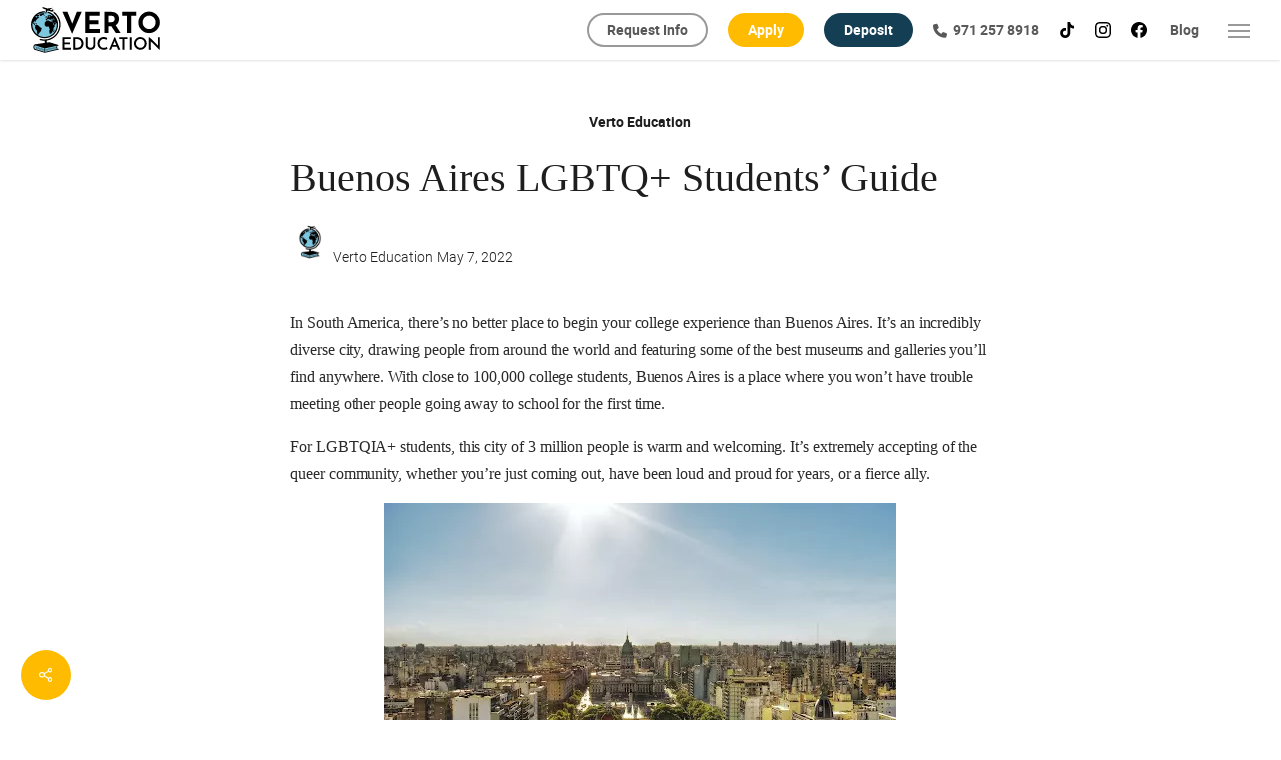

--- FILE ---
content_type: image/svg+xml
request_url: https://vertoeducation.org/icons.svg
body_size: 14345
content:
<svg aria-hidden="true" title="Asset: Icons" xmlns="http://www.w3.org/2000/svg" xmlns:xlink="http://www.w3.org/1999/xlink">
    <style>
        use {
            display: none;
        }
        use:target {
            display: inline;
        }
    </style>
    <defs>
        <symbol id="symbol__icon__cog_with_dollar_sign" viewBox="0 0 122.32 122.32"><title>Icon—Cog With Dollar Sign</title><path d="M119.47,47.6l-13.42-2.24a46.13,46.13,0,0,0-2-4.76L112,29.49a3.44,3.44,0,0,0-.37-4.38L97.21,10.7a3.45,3.45,0,0,0-4.38-.37l-11.11,8a46.13,46.13,0,0,0-4.76-2L74.72,2.85A3.41,3.41,0,0,0,71.35,0H51A3.41,3.41,0,0,0,47.6,2.85L45.36,16.27a46.13,46.13,0,0,0-4.76,2l-11.11-8a3.45,3.45,0,0,0-4.38.37L10.7,25.11a3.45,3.45,0,0,0-.37,4.38l8,11.11a45.64,45.64,0,0,0-1.94,4.76L2.85,47.6A3.42,3.42,0,0,0,0,51V71.35a3.42,3.42,0,0,0,2.85,3.37L16.27,77a46.13,46.13,0,0,0,2,4.76l-8,11.11a3.45,3.45,0,0,0,.37,4.38l14.41,14.41a3.45,3.45,0,0,0,4.38.37L40.6,104a46.13,46.13,0,0,0,4.76,2l2.24,13.42A3.41,3.41,0,0,0,51,122.32H71.35a3.41,3.41,0,0,0,3.37-2.85L77,106.05a46.13,46.13,0,0,0,4.76-2L92.83,112a3.45,3.45,0,0,0,4.38-.37l14.41-14.41a3.44,3.44,0,0,0,.37-4.38L104,81.72a46.13,46.13,0,0,0,2-4.76l13.42-2.24a3.4,3.4,0,0,0,2.85-3.37V51A3.4,3.4,0,0,0,119.47,47.6Zm-4,20.86-12.63,2.11A3.46,3.46,0,0,0,100.2,73a42.39,42.39,0,0,1-3.09,7.48,3.39,3.39,0,0,0,.2,3.56l7.48,10.43L94.42,104.79,84,97.31a3.39,3.39,0,0,0-3.56-.2A43.16,43.16,0,0,1,73,100.2a3.46,3.46,0,0,0-2.38,2.69l-2.11,12.64H53.86l-2.11-12.64a3.46,3.46,0,0,0-2.38-2.69,43.16,43.16,0,0,1-7.48-3.09,3.39,3.39,0,0,0-3.56.2L27.9,104.79,17.53,94.42,25,84a3.39,3.39,0,0,0,.2-3.56A43.16,43.16,0,0,1,22.12,73a3.46,3.46,0,0,0-2.68-2.38L6.8,68.46V53.86l12.64-2.11a3.51,3.51,0,0,0,2.65-2.28,49.4,49.4,0,0,1,3.12-7.57,3.4,3.4,0,0,0-.2-3.57L17.53,27.9,27.9,17.53,38.33,25a3.39,3.39,0,0,0,3.56.2,42.39,42.39,0,0,1,7.48-3.09,3.46,3.46,0,0,0,2.38-2.69L53.86,6.8h14.6l2.11,12.63A3.46,3.46,0,0,0,73,22.12a42.39,42.39,0,0,1,7.48,3.09A3.39,3.39,0,0,0,84,25l10.43-7.48L104.79,27.9,97.31,38.33a3.4,3.4,0,0,0-.2,3.57,42,42,0,0,1,3.09,7.47,3.46,3.46,0,0,0,2.69,2.38l12.63,2.11ZM61.16,30.58A30.58,30.58,0,1,0,91.74,61.16,30.57,30.57,0,0,0,61.16,30.58Zm0,54.36A23.79,23.79,0,1,1,84.94,61.16,23.8,23.8,0,0,1,61.16,84.94Zm1.14-26.2V51.93c4,.07,3.94,3.91,6.28,3.91a2.17,2.17,0,0,0,2.26-2.22c0-3.53-5.75-5.28-8.54-5.35v-1.9a1.17,1.17,0,0,0-1.06-1.22,1.19,1.19,0,0,0-1.08,1.22v1.9c-4.47.14-8.52,2.66-8.52,7.52,0,4,3.21,6.31,8.52,7.27v7.48c-5.95-.25-2.83-5.19-6.85-5.19a2.06,2.06,0,0,0-2.21,2.26c0,2.83,3,6.45,9.06,6.59v2.22a1.19,1.19,0,0,0,1.08,1.22,1.17,1.17,0,0,0,1.06-1.22V74.2c5.34-.33,8.92-2.76,8.92-7.55C71.22,61.13,67,59.73,62.3,58.74Zm-2.14-.4c-2.68-.54-4-1.58-4-3.37,0-1.54,1.58-3,4-3Zm2.14,12.2V63.46c1.94.43,4.41,1.14,4.41,3.57S64.45,70.4,62.3,70.54Z"/></symbol>
        <symbol id="symbol__icon__column" viewBox="0 0 32.58 44.77"><title>Graphic—Icon—Column</title><path d="M29.43,14.6V8.09h3.15V0H0V8.09H3.15V14.6H5.76v22l-4,2.82v5.36H30.83V39.41l-4-2.82v-22ZM1.58,1.57H31V6.51H1.58ZM29.25,40.23v3H3.33v-3L6.8,37.78h19ZM18.73,18.13V36.21H13.85V18.13H12.28V36.21H7.33V14.6H25.25V36.21H20.31V18.13Zm-14-10H27.86V13H4.73Z" /></symbol>
        <symbol id="symbol__icon__graduation_cap" role="img" viewBox="0 0 146.43 116.14"><title>Icon—Graduation Cap</title><path d="M144.51,38.33,75,.45a3.69,3.69,0,0,0-3.53,0L1.93,38.33a3.68,3.68,0,0,0,0,6.48L30.6,60.43v20a3.59,3.59,0,0,0,.12.88H28.56a3.7,3.7,0,0,0-3.7,3.7v27.42a3.7,3.7,0,0,0,3.7,3.69H40a3.69,3.69,0,0,0,3.69-3.69V89.79l27.74,15.12a3.7,3.7,0,0,0,1.77.45,3.66,3.66,0,0,0,1.76-.45L113.91,83.7a3.7,3.7,0,0,0,1.93-3.25v-20l28.67-15.62a3.69,3.69,0,0,0,0-6.48M36.33,108.76H32.25v-20h4.08Zm72.13-52.71V78.26L73.22,97.46,38,78.26V64.46L71.45,82.7a3.7,3.7,0,0,0,1.77.45A3.66,3.66,0,0,0,75,82.7l26.19-14.27V60L73.22,75.25,42.56,58.55,65.34,46.19A10.08,10.08,0,1,0,63,39.05L34.84,54.34,11.41,41.57,73.22,7.9,135,41.57ZM70.37,39.73a2.7,2.7,0,1,1,2.69,2.69,2.7,2.7,0,0,1-2.69-2.69" /></symbol>
        <symbol id="symbol__icon__hand_holding_dollar_sign" viewBox="0 0 45.27 41.37"><title>Graphic—Icon—Hand Holding Dollar Sign</title><path d="M44.77,26.17A3.53,3.53,0,0,0,40.09,25l-7.86,4a3.52,3.52,0,0,0-2.59-1.13H24.3a1.81,1.81,0,0,1-.41,0,2.68,2.68,0,0,1-.32-.28l-.05,0c-4.28-4-7.9-3.77-12-2.15a2.9,2.9,0,0,1-1.38.3H8.94v-.33a2.52,2.52,0,0,0-2.51-2.51H2.51A2.51,2.51,0,0,0,0,25.39v12.4A2.51,2.51,0,0,0,2.51,40.3H6.43a2.52,2.52,0,0,0,2.51-2.51v-.33h2.17a1.24,1.24,0,0,1,.45.06l2.8.76.23,0a.88.88,0,0,0,.23-1.74L12,35.82a2.72,2.72,0,0,0-.93-.13H8.94v-8.2h1.27a4.57,4.57,0,0,0,1.94-.42c3.69-1.46,6.53-1.63,10.16,1.78l0,0a2.31,2.31,0,0,0,1.95.79h5.34a1.76,1.76,0,0,1,0,3.52H21A.88.88,0,1,0,21,35h8.65a3.53,3.53,0,0,0,3.53-3.53,3.33,3.33,0,0,0-.1-.84l7.83-4a1.77,1.77,0,0,1,2.36.51,1.74,1.74,0,0,1-.59,2.33L30.16,38.34c-2.61,1.74-3.72,1.42-6.38.65l-1.29-.37A.89.89,0,0,0,22,40.33l1.26.36a12.77,12.77,0,0,0,3.5.68,7.7,7.7,0,0,0,4.36-1.56l0,0,12.52-8.91a3.5,3.5,0,0,0,1.08-4.71M7.17,37.79a.74.74,0,0,1-.74.74H2.51a.74.74,0,0,1-.74-.74V25.39a.74.74,0,0,1,.74-.74H6.43a.74.74,0,0,1,.74.74Zm11.26-.22a.88.88,0,1,1,0,1.76h0a.88.88,0,1,1,0-1.76M23.66,8a1.29,1.29,0,0,0-1.4,1.17,1.29,1.29,0,0,0,1.4,1.17,3.44,3.44,0,0,1,3.53,3.31,3.35,3.35,0,0,1-2.47,3.15v.14a1.07,1.07,0,1,1-2.13,0v-.14a3.36,3.36,0,0,1-2.46-3.15,1.07,1.07,0,1,1,2.13,0,1.42,1.42,0,0,0,2.8,0,1.31,1.31,0,0,0-1.4-1.18,3.42,3.42,0,0,1-3.53-3.3A3.36,3.36,0,0,1,22.59,6V5.85a1.07,1.07,0,0,1,2.13,0V6a3.35,3.35,0,0,1,2.47,3.15,1.07,1.07,0,1,1-2.13,0A1.3,1.3,0,0,0,23.66,8m8.53,10.91c-.19.22-.41.42-.62.63a11.31,11.31,0,0,1-.88.8c-.23.18-.48.33-.73.5a9.14,9.14,0,0,1-1,.62c-.3.16-.62.28-.94.42s-.5.24-.77.33l-.22.06c-.33.1-.68.16-1,.23l-.83.2H25l-.23.05h-.85c-.35,0-.7,0-1.05,0h-.23c-.28,0-.55-.11-.82-.16s-.68-.1-1-.19A11.18,11.18,0,0,1,19.65,22c-.27-.11-.56-.2-.82-.33a10.59,10.59,0,0,1-1-.58,8.5,8.5,0,0,1-.75-.47,10.07,10.07,0,0,1-.87-.72c-.24-.2-.48-.41-.7-.63s-.47-.55-.7-.84-.41-.5-.6-.78a10.91,10.91,0,0,1-.56-1c-.14-.27-.3-.53-.42-.81s-.29-.84-.42-1.26c-.06-.21-.15-.4-.2-.61a1.7,1.7,0,0,1,0-.22c0-.15,0-.29-.08-.43a12.18,12.18,0,0,1-.17-1.8s0-.08,0-.12c0-.19,0-.38,0-.57s0-.25,0-.37a7.46,7.46,0,0,1,.1-.81,2.51,2.51,0,0,1,0-.27c0-.3.12-.59.19-.87a1.8,1.8,0,0,0,0-.19c.09-.3.19-.6.3-.89a.88.88,0,0,1,.05-.15,9.19,9.19,0,0,1,.38-.85l.07-.16c.13-.26.28-.52.43-.77l.13-.2q.21-.33.45-.66l.2-.27c.14-.18.29-.35.45-.52a3.08,3.08,0,0,1,.3-.33q.19-.21.42-.42l.39-.36.41-.33.47-.35.43-.28c.17-.1.33-.21.5-.3l.49-.26.5-.24.58-.23L20.1.58c.22-.08.45-.14.68-.2l.31-.09h.09A10.29,10.29,0,0,1,22.67.05l.38,0c.2,0,.4,0,.61,0s.25,0,.38,0h.47a.55.55,0,0,1,.17.05A11,11,0,0,1,27,.51a1.06,1.06,0,0,1,.7,1.34,1.07,1.07,0,0,1-1.33.7A9.16,9.16,0,0,0,24,2.15h-.55a8.45,8.45,0,0,0-1.33.14c-.13,0-.27,0-.4.06s-.5.16-.75.23-.69.21-1,.35-.5.27-.75.4-.56.3-.82.48-.44.36-.66.55A8.17,8.17,0,0,0,17,5a7,7,0,0,0-.49.59,9.79,9.79,0,0,0-.62.82,4.83,4.83,0,0,0-.32.59,7.77,7.77,0,0,0-.5,1,5.24,5.24,0,0,0-.2.64,8.25,8.25,0,0,0-.3,1.08,6.87,6.87,0,0,0-.08.78,9.28,9.28,0,0,0-.08,1c0,.24.05.46.07.69a9.52,9.52,0,0,0,.15,1.18c0,.19.12.37.17.55a9.27,9.27,0,0,0,.41,1.19c.1.23.23.43.35.65a10.28,10.28,0,0,0,.53.91c.16.22.34.41.51.61a6.7,6.7,0,0,0,.66.74,6.82,6.82,0,0,0,.58.49,9.79,9.79,0,0,0,.82.62c.2.13.42.23.63.34a8.45,8.45,0,0,0,.95.48c.24.09.49.15.74.23s.64.2,1,.27a7.61,7.61,0,0,0,1,.09,8.31,8.31,0,0,0,.86.07c.32,0,.62-.06.93-.1a7.32,7.32,0,0,0,.94-.12,8.54,8.54,0,0,0,.82-.25c.31-.1.62-.19.92-.31a9.42,9.42,0,0,0,.88-.49,7.33,7.33,0,0,0,.67-.39,7.58,7.58,0,0,0,.82-.68c.18-.15.37-.3.54-.47a9.73,9.73,0,0,0,.65-.79,5.41,5.41,0,0,0,.46-.61,9,9,0,0,0,.48-.86c.12-.24.25-.47.35-.72s.22-.67.32-1,.14-.46.19-.7a10.34,10.34,0,0,0,.13-1.26c0-.19,0-.38,0-.58s0-.4,0-.61a10.52,10.52,0,0,0-.14-1.11c0-.25-.11-.5-.18-.74a9.37,9.37,0,0,0-1-2.28,1.06,1.06,0,0,1,.35-1.46,1.07,1.07,0,0,1,1.47.35,11.35,11.35,0,0,1,1,2.22.57.57,0,0,1,.08.13c.05.15.07.31.11.47s.13.36.18.55,0,.24.05.36c.07.39.12.79.16,1.19s.06.56.06.84c0,.06,0,.12,0,.18,0,.22,0,.42-.06.64a11.57,11.57,0,0,1-.13,1.32c0,.3-.14.59-.22.89s-.19.75-.32,1.11-.27.6-.41.89a8.81,8.81,0,0,1-.49,1,7.19,7.19,0,0,1-.54.78,10.2,10.2,0,0,1-.69.9M30.12,4.27a1.06,1.06,0,0,1-1.06-1.06,1,1,0,0,1,.31-.75,1,1,0,0,1,1.5,0,1,1,0,0,1,.31.75,1.06,1.06,0,0,1-1.06,1.06" /></symbol>
        <symbol id="symbol__icon__handshake_heart" viewBox="0 0 107.81 89.59"><title>Icon—Handshake Heart</title><path d="M103.6,16.44a2.1,2.1,0,1,0-3.66,2.08,28.3,28.3,0,0,1-4.6,33.9L93.75,54A8,8,0,0,0,92,51.24L70.31,29.6a14.76,14.76,0,0,0,3.87-2.77l4.15-4.15a2.11,2.11,0,1,0-3-3L71.2,23.85a10.24,10.24,0,0,1-7.29,3h-8.3a2.1,2.1,0,0,0-1.49.62l-6.35,6.35A4.84,4.84,0,0,1,40.93,27l14.5-14.5A28.35,28.35,0,0,1,89.07,7.76a2.1,2.1,0,1,0,2-3.68,32.64,32.64,0,0,0-20-3.77A32,32,0,0,0,53.92,8.14,32.43,32.43,0,0,0,0,32.44,32.21,32.21,0,0,0,9.5,55.37l.79.8a2.19,2.19,0,0,0,.46.34,7.91,7.91,0,0,0,7.9,7.31H19c0,.1,0,.21,0,.32a7.94,7.94,0,0,0,7.94,7.93h.31v.32a7.92,7.92,0,0,0,7.93,7.93h.32A7.94,7.94,0,0,0,49,86.24l2.94-2.95,4,4a7.93,7.93,0,0,0,13.53-6h.4A7.92,7.92,0,0,0,77.77,73h.32A7.95,7.95,0,0,0,86,64.78h.32a7.92,7.92,0,0,0,7.33-4.9,2.18,2.18,0,0,0,.57-.4l4.08-4.09a32.49,32.49,0,0,0,5.28-38.95M18.65,59.61a3.72,3.72,0,0,1-3.72-3.72A3.71,3.71,0,0,1,16,53.26l3.63-3.63a3.73,3.73,0,1,1,5.27,5.27l-3.63,3.62a3.69,3.69,0,0,1-2.64,1.09m5.61,7.16a3.73,3.73,0,0,1,0-5.27l3.63-3.63a3.73,3.73,0,1,1,5.27,5.27l-3.63,3.63a3.74,3.74,0,0,1-5.27,0M32.51,75a3.72,3.72,0,0,1,0-5.26l3.63-3.63h0a3.73,3.73,0,0,1,5.27,0,3.72,3.72,0,0,1,0,5.26L37.78,75a3.74,3.74,0,0,1-5.27,0m17.14,4.62L46,83.26A3.73,3.73,0,0,1,40.75,78l3.63-3.63a3.73,3.73,0,0,1,5.27,5.27M89,59.48a3.73,3.73,0,0,1-5.27,0l-8.76-8.77h0L66.7,42.47a2.11,2.11,0,0,0-3,3l17,17a3.73,3.73,0,0,1-2.64,6.36,3.68,3.68,0,0,1-2.63-1.1l-17-17a2.11,2.11,0,0,0-3,3l8.24,8.25h0l8.76,8.76A3.73,3.73,0,1,1,67.21,76l-8.76-8.76a1.69,1.69,0,0,0-.54-.39l-2.5-2.5a2.1,2.1,0,0,0-3,3L64.16,79a3.73,3.73,0,0,1-2.63,6.36,3.69,3.69,0,0,1-2.63-1.09l-4.47-4.46A8,8,0,0,0,55,77,7.92,7.92,0,0,0,47,69.06H46.7a7.93,7.93,0,0,0-7.93-8.25h-.32a7.93,7.93,0,0,0-7.92-8.25h-.32a7.94,7.94,0,0,0-13.54-5.93L13,50.28a8.25,8.25,0,0,0-1.17,1.49,28.23,28.23,0,0,1,39-40.69L38,24a9.05,9.05,0,0,0,12.8,12.8l5.73-5.74h7.43A15.74,15.74,0,0,0,65.73,31L89,54.21a3.74,3.74,0,0,1,0,5.27"/></symbol>
        <symbol id="symbol__icon__logo__verto_education" viewBox="0 0 196.9 63.14"><title>Icon—Logo—Verto Education</title><g><path d="M36.35,24.36a18,18,0,1,1-18-18,18,18,0,0,1,18,18" style="fill: #1d7880"/><path d="M48.48,60.86h1.14V49.74H48.48V48.12h10v3.16H56.84V49.74H51.33v4.7h6.33v1.62H51.33v4.8h5.8V59.32h1.62v3.16H48.48Zm15.19,1.62h3.61A9,9,0,0,0,71,61.81a7.09,7.09,0,0,0,2.45-1.7,6.35,6.35,0,0,0,1.37-2.31,7.83,7.83,0,0,0,.42-2.48,7.3,7.3,0,0,0-.58-3,7,7,0,0,0-1.55-2.27,6.78,6.78,0,0,0-2.3-1.44A7.67,7.67,0,0,0,68,48.12H63.67v1.62h1V60.82h-1Zm4.1-12.74a6.43,6.43,0,0,1,2.26.39,5.31,5.31,0,0,1,1.81,1.12A5,5,0,0,1,73.05,53a5.64,5.64,0,0,1,.45,2.29,5.52,5.52,0,0,1-.45,2.28,5,5,0,0,1-1.21,1.74A5.16,5.16,0,0,1,70,60.43a6.43,6.43,0,0,1-2.26.39H66.34V49.74Zm12.35,0H81.7v8.11a5.2,5.2,0,0,0,.39,2.07,4,4,0,0,0,1.09,1.5,4.62,4.62,0,0,0,1.64.92,6.68,6.68,0,0,0,2.05.3,6.77,6.77,0,0,0,2-.3,4.71,4.71,0,0,0,1.64-.92,4.15,4.15,0,0,0,1.09-1.5,5,5,0,0,0,.41-2.07V49.74h1.57V48.12h-5v1.62h1.68v8a3.59,3.59,0,0,1-.26,1.39,2.89,2.89,0,0,1-.73,1,3.23,3.23,0,0,1-1.1.63,4.4,4.4,0,0,1-1.39.21,4.47,4.47,0,0,1-1.4-.21,3.23,3.23,0,0,1-1.1-.63,2.84,2.84,0,0,1-.71-1,3.59,3.59,0,0,1-.26-1.39v-8h1.68V48.12h-5Zm29.51,1.54V49a7.69,7.69,0,0,0-1.77-.76,7.17,7.17,0,0,0-2-.27,7,7,0,0,0-2.85.59,7.32,7.32,0,0,0-3.9,3.91,7.27,7.27,0,0,0-.58,2.86,7.34,7.34,0,0,0,2.15,5.18A7.36,7.36,0,0,0,103,62.07a7.4,7.4,0,0,0,4.83.3,8.79,8.79,0,0,0,1.75-.75l-.92-1.35a5.53,5.53,0,0,1-2.81.75,5.36,5.36,0,0,1-2.19-.45,5.73,5.73,0,0,1-3-3,5.8,5.8,0,0,1,0-4.43,5.88,5.88,0,0,1,1.21-1.84A5.7,5.7,0,0,1,103.69,50a5.36,5.36,0,0,1,2.19-.45A5.29,5.29,0,0,1,108,50v1.25Zm4.94,11.2h4.55V60.86H118l1.72-4.06h4.52c.29.68.57,1.36.86,2s.56,1.35.85,2h-1.14v1.62h4.54V60.86h-1.7q-1.41-3.39-2.84-6.7c-1-2.2-1.89-4.44-2.84-6.69C121,49.72,120,52,119.08,54.16s-1.89,4.44-2.84,6.7h-1.67Zm8.92-7.3h-3.12l.4-1c.15-.38.3-.73.44-1.06s.31-.77.49-1.17c0-.11.07-.21.1-.31a1.23,1.23,0,0,0,.06-.22l0-.15.21.68Zm13.78,7.3h5V60.86h-1.5V49.74h3.18v1.54h1.62V48.12H134.2v3.16h1.62V49.74H139V60.86h-1.77Zm13.19,0h5V60.86h-1.64V49.74h1.64V48.12h-5v1.62h1.62V60.86h-1.62Zm9.88-7.16a7,7,0,0,0,.58,2.85,7.2,7.2,0,0,0,1.57,2.33,7.36,7.36,0,0,0,2.33,1.57,7.11,7.11,0,0,0,2.85.57,7.24,7.24,0,0,0,2.84-.57,7.52,7.52,0,0,0,2.34-1.57,7.42,7.42,0,0,0,1.59-2.33,7.15,7.15,0,0,0,0-5.69,7.46,7.46,0,0,0-1.59-2.34,7.25,7.25,0,0,0-2.34-1.59,7.08,7.08,0,0,0-2.84-.59,7,7,0,0,0-2.85.59,7.1,7.1,0,0,0-2.33,1.59,7.24,7.24,0,0,0-1.57,2.34,7,7,0,0,0-.58,2.84m1.71,0a5.45,5.45,0,0,1,.44-2.21,5.58,5.58,0,0,1,1.21-1.81,5.86,5.86,0,0,1,1.79-1.22,5.58,5.58,0,0,1,4.39,0,5.86,5.86,0,0,1,1.79,1.22,5.58,5.58,0,0,1,1.21,1.81,5.66,5.66,0,0,1-1.21,6.22,5.66,5.66,0,0,1-1.79,1.21,5.58,5.58,0,0,1-4.39,0,5.66,5.66,0,0,1-1.79-1.21,5.58,5.58,0,0,1-1.65-4M180,62.48h5V60.86h-1.47V52.1l-.07-.65.39.53,10.5,11.16V49.74h1.79V48.12h-5v1.62h1.47v9l.06.65-.39-.53-9.9-10.73H180v1.62h1.78V60.86H180ZM66.9,6.65,59.83,25.22,52.31,6.65H44.52l15,34.47,15-34.47Zm13.38,0V39.59h23.1V33.33H86.78V26.21h14.14V19.94H86.78v-7h16V6.65Zm55.16,32.94-7.66-12a9.47,9.47,0,0,0,3.92-4.18A13.07,13.07,0,0,0,133,17.75a10.27,10.27,0,0,0-3.38-8.13q-3.37-3-9.51-3h-10V39.59h6.49V29.12h4.34l6.94,10.47ZM116.59,12.91h4.65c2,0,3.3.55,4,1.64a6.29,6.29,0,0,1,1,3.42,5.28,5.28,0,0,1-1.21,3.34,4.59,4.59,0,0,1-3.85,1.54h-4.61ZM137.9,6.65v6.26h7.7V39.59h6.49V12.91h8V6.65Zm27.6,8.14a16.66,16.66,0,0,0,0,16.79,16.86,16.86,0,0,0,6.1,6.11,16.76,16.76,0,0,0,16.81,0,17.15,17.15,0,0,0,6.18-6.11,16.41,16.41,0,0,0,0-16.79,17.48,17.48,0,0,0-6.18-6.2,16.45,16.45,0,0,0-16.78,0,17.11,17.11,0,0,0-6.13,6.2m5.81,13.66A10.58,10.58,0,0,1,170,23.16a10.92,10.92,0,0,1,1.34-5.37A10.15,10.15,0,0,1,174.94,14a10,10,0,0,1,10.25,0,10.15,10.15,0,0,1,3.65,3.82,10.92,10.92,0,0,1,1.34,5.37,10.93,10.93,0,0,1-1.3,5.31,9.84,9.84,0,0,1-3.58,3.8,9.43,9.43,0,0,1-5.05,1.41A10,10,0,0,1,175,32.27a10.26,10.26,0,0,1-3.72-3.82M23.89,14.35a3.1,3.1,0,0,1,.49,1,.92.92,0,0,1-.19.68c-.05.07-.48.47-.47.49a.31.31,0,0,0,.32.26,4.89,4.89,0,0,1-4.34,1.91.37.37,0,0,1-.25-.09.48.48,0,0,1-.07-.2,1.1,1.1,0,0,0-.7-.75c.06-.09.11-.18.16-.27-.28,0-.08-.31-.07-.4s-.23-.2-.27-.4a.94.94,0,0,1,.1-.51c.18-.41.53-.84.5-1.3a1.16,1.16,0,0,1,.11-.83c.18-.21.5-.24.67-.44a1.35,1.35,0,0,0,.19-.69c.05-.23.23-.49.47-.44a1.58,1.58,0,0,1-.62-.84,2.8,2.8,0,0,1-.3-1.14,3.54,3.54,0,0,1,2.54-.17,3.61,3.61,0,0,1,.12.45v0a3.32,3.32,0,0,0,.2.47,3,3,0,0,0,.23.27,2,2,0,0,1,.23.46,25.68,25.68,0,0,0,.95,2.44M10.66,22.7a4.09,4.09,0,0,0-1.2.26c-.11.05-.22.12-.23.24a.22.22,0,0,0,.12.2.61.61,0,0,0,.24.07,2.15,2.15,0,0,0,.51.05,1.11,1.11,0,0,0,.55-.22c.1-.09.31-.32.31-.47a.15.15,0,0,0-.11-.13.41.41,0,0,0-.19,0m13.47-5.14c0,.09.13.13.23.16a.55.55,0,0,0,.5,0,.59.59,0,0,0,.17-.32,5.13,5.13,0,0,1,.52-1.05c-.93-.33-.71.21-1.27.82-.09.11-.21.25-.15.38M17.47,54.13a.66.66,0,0,0,.66.65H36.68a.66.66,0,0,0,.66-.65.67.67,0,0,0-.66-.66H18.13a.67.67,0,0,0-.66.66M24.76,2.29A24,24,0,0,1,39.63,32.73,21.94,21.94,0,0,1,28,45.46a23.61,23.61,0,0,1-9.82,2.1A25.23,25.23,0,0,1,9,45.83,1,1,0,0,1,9.74,44a22.49,22.49,0,0,0,17.43-.32A20,20,0,0,0,37.74,32.06,22,22,0,0,0,24.09,4.18a1,1,0,1,1,.67-1.89M20.17,42.76A18.25,18.25,0,0,0,36.37,22.7c-.55-5.2-2.78-9.46-6.26-12a1.27,1.27,0,1,0-1.5,2.06,11.06,11.06,0,0,1,2.59,2.69,1.48,1.48,0,0,1-.72,1.27.79.79,0,0,1,.45.08.39.39,0,0,0,.08.5.64.64,0,0,0,.52.1,1.75,1.75,0,0,0,.5-.23c-.07,0-.13-.08-.11-.15a.4.4,0,0,1,.13-.18c.11.2.21.4.3.61-.07.09-.13.19-.19.28a.88.88,0,0,1-.45.4.38.38,0,0,1,.36.29.53.53,0,0,1-.11.45,1.08,1.08,0,0,1-.95.41h-.49a5.7,5.7,0,0,1-1.14.06.52.52,0,0,1-.39.56,1,1,0,0,1,0,.79c-.16.36,0,.4.12.7a.92.92,0,0,1,0,.59c-.07.26-.23.3,0,.42a9.11,9.11,0,0,0,1,.36c.37.16.49.21.86-.06a1,1,0,0,1,.6-.28.36.36,0,0,1,.25-.35,1,1,0,0,1-.14-.81c.05-.22.26-.42.07-.63l1.57-.31A19.61,19.61,0,0,1,33.84,23c0,.26,0,.53.06.79h0l-1.39-.17a.44.44,0,0,1-.53,0l.05-.07-.47-.21a.47.47,0,0,0-.15-.06c-.07,0-.14.05-.21.06l-.32.07-.32.06a1.18,1.18,0,0,0-.28,0c-.66.6-1.54,1-2.22,1.57a5,5,0,0,0-.92,1,1.32,1.32,0,0,1,.11.64.26.26,0,0,1,.23.12.36.36,0,0,1,0,.23,2.7,2.7,0,0,1-.28,1.14c-.2.36-.19.49.11.85a15.25,15.25,0,0,0,1.59,1.63.36.36,0,0,1,.34-.1,1.17,1.17,0,0,1,.34.15,3.22,3.22,0,0,0,1.24.24c.77.05.82,0,.92.85,0,.22.05.44.06.67A15.67,15.67,0,0,1,9.61,37.73a2.11,2.11,0,0,1,1.26-2.54l-.28-.87a.34.34,0,0,1,0-.2.3.3,0,0,1,.14-.17,3,3,0,0,1,1-.61c.3-.09.68-.36.7-.71s0-.5.19-.61.43.06.64,0c.39-.05.36-.53.46-.81a2.4,2.4,0,0,1,.75-1.06c.47-.39,1.16-.74,1.13-1.36s-.68-.86-1.23-.94a2.53,2.53,0,0,1-1.57-.51,1.44,1.44,0,0,0-.94-1.28,4.23,4.23,0,0,0-1.66-.23,1.55,1.55,0,0,0-1.77-.34c-.32-.58-1.36-1-1.53-1.61a.54.54,0,0,1,.28-.59c.35-.19,1,.1,1.19-.25a.43.43,0,0,0-.07-.5,1.36,1.36,0,0,0-.46-.28.49.49,0,0,1-.64.16.78.78,0,0,1-.35-.61,1.75,1.75,0,0,1,.13-.71,2.46,2.46,0,0,1,.46-.86,1.61,1.61,0,0,1,2.19-.1s.39-.11.44-.1a.39.39,0,0,1,.3.2,1.26,1.26,0,0,1,.16,1.08c-.06.18-.15.42,0,.54a.26.26,0,0,0,.34,0,.71.71,0,0,0,.16-.34,1.92,1.92,0,0,1,.52-1.15c.18-.13.42-.19.56-.35a1,1,0,0,0,.2-.4,6.86,6.86,0,0,1,.54-1.54,1.69,1.69,0,0,1,1.15-.78l.69-.15a.45.45,0,0,1-.18-.48,1,1,0,0,1,1.37,0c.1.08.46,0,.55-.08a1.21,1.21,0,0,0,.49-.38A.7.7,0,0,0,17,16c0-.14,0-.07-.09-.14s-.47-.31-.7-.47a.78.78,0,0,0,.2-.24.29.29,0,0,0,0-.3.33.33,0,0,0-.27-.08,2.3,2.3,0,0,0-.28.06.88.88,0,0,1-.79-.22,1.72,1.72,0,0,1,.8-.17l0-.22a3.66,3.66,0,0,1,1.32.06c.33.08.84.46,1.16.23s.12-.56.06-.79a2.5,2.5,0,0,0-.66-1.06,1.42,1.42,0,0,0-1.09-.53c-.42,0-.77.59-.48.9a.69.69,0,0,1-.88-.36l.29-.31a2,2,0,0,0-2.35-.37l.38.55a.7.7,0,0,0-.74.43.73.73,0,0,0,.27.81l-.4.21c-.18.09-.64-1.26-.67-1.4a2.79,2.79,0,0,1,0-1.49,1.32,1.32,0,0,1,.25-.28c.07,0,.14-.11.22-.09s.13.11.17.19a1.24,1.24,0,0,0,1,.41c.11,0,.25,0,.31-.09a.39.39,0,0,0,0-.24c-.07-.27-.13-.55-.19-.83a10.36,10.36,0,0,0,1.08.69c.16.11.29.27.45.39s.47.48.6.48a1.81,1.81,0,0,0,1.31-.23,1.2,1.2,0,0,1-.47-.55.15.15,0,0,1,0-.07.14.14,0,0,1,.06-.07c.09-.06.19-.1.28-.17a.34.34,0,0,0,.15-.26.46.46,0,0,0-.17-.3.41.41,0,0,0-.2-.14c-.1,0-.15.06-.25.06s-.34-.2-.44-.29l.29-.11c-.11,0-.15-.16-.18-.27s0-.14-.05-.21l.28,0a14.72,14.72,0,0,1,5.61.31,1.27,1.27,0,1,0,.45-2.5A16.71,16.71,0,0,0,16.3,6.5a18.23,18.23,0,1,0,3.87,36.26M2.64,26.29a15.46,15.46,0,0,1,.85-7,9.6,9.6,0,0,0,.27,1.85.13.13,0,0,0,.05.09c.06,0,.11-.05.12-.11.15-.55-.08-1.15.06-1.7,0-.11.09-.23.2-.24.4,0,.44,1.54.48,1.81a23.91,23.91,0,0,0,.56,2.33,1.49,1.49,0,0,0,.36.72,2.58,2.58,0,0,0,.72.37c.33.15,1.16.59,1.18,1s-.91.49-1.18.76-.28.43-.45.63-.34.3-.5.46a3.11,3.11,0,0,0-.58,1.13,3.18,3.18,0,0,0-.24,1.32,3.09,3.09,0,0,0,.25.78c.08.2.08.4.15.6a.94.94,0,0,0,.2.35c.24.31.6.55.85.83a5.35,5.35,0,0,1,1,3.16s0,0,0,.08a15.53,15.53,0,0,1-4.33-9.24M33.41,7.19a1.22,1.22,0,0,1,.07,1.72,1.18,1.18,0,0,1-.89.39A1.2,1.2,0,0,1,31.77,9,22.11,22.11,0,0,0,27.24,5.8c-.07,1.36-.16,3.07-.21,3.76a1.22,1.22,0,0,1-1.21,1.12h-.09a1.21,1.21,0,0,1-1.12-1.29c.06-.84.19-3.33.26-4.68-.73-.28-1.48-.54-2.24-.75a1.21,1.21,0,1,1,.64-2.33,23.15,23.15,0,0,1,2.7.91L29.6.19a1.21,1.21,0,1,1,1.32,2L28.56,3.75a25.06,25.06,0,0,1,4.85,3.44m3.42,44.93H15.27a.63.63,0,0,1-.13.3.62.62,0,0,1-.52.26.65.65,0,0,1-.61-.39.43.43,0,0,0,0,0,.56.56,0,0,1,0-.12h-.79l-.09.6c-.05.61-.07,1.22-.08,1.84,0,.91,0,1.83.07,2.74l0,.1H14a2.76,2.76,0,0,1,.08-.27.65.65,0,0,1,.84-.41.7.7,0,0,1,.34.27.72.72,0,0,1,.1.41H36.52a1,1,0,0,1,0,2H2a1,1,0,0,1-1-1,.85.85,0,0,1,0-.23,3.4,3.4,0,0,1-.21-.89,12.82,12.82,0,0,1,0-4.58,6,6,0,0,1,.53-1.77,1,1,0,0,1,1-.81H36.83a1,1,0,0,1,0,2Z"/></g></symbol>
        <symbol id="symbol__icon__logo__verto_education__reverse" viewBox="0 0 973.74 309.7"><title>Icon—Logo—Verto Education</title><path d="M90.38,279.22a3.38,3.38,0,0,0,3.38,3.38H189.7a3.38,3.38,0,0,0,0-6.76H93.76A3.38,3.38,0,0,0,90.38,279.22Zm-13.06,13.4A3.4,3.4,0,0,0,73,294.73a13.91,13.91,0,0,0-.4,1.4H67.78c-.07-.18-.13-.35-.18-.5a145.26,145.26,0,0,1,.08-23.69l.47-3.08h4.06c.09.28.17.56.29.84a3.4,3.4,0,0,0,3.13,2.06A3.41,3.41,0,0,0,79,268.85H190.46a5.18,5.18,0,0,0,0-10.36H12a5.19,5.19,0,0,0-5.09,4.22c-1.47,2.4-2.06,5.87-2.77,9.12-1.7,7.73-1,15.91.16,23.68a18.68,18.68,0,0,0,1.09,4.61,5.35,5.35,0,0,0-.16,1.21,5.18,5.18,0,0,0,5.18,5.18H188.86a5.18,5.18,0,0,0,0-10.36H79.59A3.4,3.4,0,0,0,77.32,292.62ZM123.58,73.53c-2.22-3.94-3.13-8.46-4.91-12.62a10.56,10.56,0,0,0-1.22-2.39,11.71,11.71,0,0,1-1.16-1.36,13.5,13.5,0,0,1-1.05-2.44l0-.1a19.12,19.12,0,0,0-.58-2.32,18.2,18.2,0,0,0-13.14.88c-.09,2.17.77,3.92,1.54,5.87a8,8,0,0,0,3.19,4.33c-1.21-.25-2.16,1.09-2.4,2.31s-.2,2.57-1,3.52-2.57,1.23-3.47,2.3-.7,2.81-.59,4.3c.16,2.37-1.62,4.62-2.54,6.74a4.43,4.43,0,0,0-.54,2.6c.21,1,1.56,1.17,1.41,2.09-.07.46-1.11,2.1.36,2l-.82,1.4a5.61,5.61,0,0,1,3.59,3.9,2.18,2.18,0,0,0,.38,1,1.9,1.9,0,0,0,1.29.5,25.31,25.31,0,0,0,22.44-9.86,1.63,1.63,0,0,1-1.66-1.37c0-.12,2.19-2.18,2.42-2.55a4.69,4.69,0,0,0,1-3.51C125.76,76.87,124.54,75.24,123.58,73.53Zm4.5-62.36A5.19,5.19,0,0,0,124.62,21c59.59,21.1,91.24,85.78,70.56,144.19A103.07,103.07,0,0,1,140.5,225c-27.59,12.64-60.43,13.25-90.09,1.69a5.18,5.18,0,1,0-3.76,9.66,130.76,130.76,0,0,0,47.38,9,122,122,0,0,0,50.79-10.87A113.39,113.39,0,0,0,205,168.6C227.55,104.8,193.06,34.18,128.08,11.17ZM104.33,220.46A94.4,94.4,0,0,0,188.09,116.7c-2.86-26.84-14.36-48.87-32.38-62a6.58,6.58,0,0,0-7.77,10.63,58.58,58.58,0,0,1,13.44,13.92,7.8,7.8,0,0,1-3.74,6.58,3.64,3.64,0,0,1,2.31.44,2,2,0,0,0,.42,2.55,3.16,3.16,0,0,0,2.71.51,9.3,9.3,0,0,0,2.59-1.17c-.39.09-.69-.41-.6-.8a2.15,2.15,0,0,1,.68-.91q.81,1.55,1.56,3.15a17.33,17.33,0,0,0-1,1.45A4.43,4.43,0,0,1,164,93.08a2,2,0,0,1,1.84,1.5,3,3,0,0,1-.54,2.34c-1.17,1.73-3,2-5,2.12-.84,0-1.7,0-2.53.08-.51,0-5.74.65-5.9.29a2.69,2.69,0,0,1-2,2.91,5.27,5.27,0,0,1-.14,4.07c-.85,1.84-.12,2.09.6,3.64a4.5,4.5,0,0,1,.15,3c-.36,1.31-1.18,1.52.06,2.18,1.68.9,3.63,1.1,5.37,1.83,1.91.81,2.56,1.11,4.43-.29a5.35,5.35,0,0,1,3.11-1.45,1.93,1.93,0,0,1,1.32-1.82,5.14,5.14,0,0,1-.76-4.2c.28-1.13,1.35-2.16.4-3.22,2.69-.56,5.39-1.09,8.08-1.64A98.66,98.66,0,0,1,175,118.11c.15,1.38.26,2.75.33,4.12a.86.86,0,0,0-.16,0l-7.2-.91a2.18,2.18,0,0,1-2.73.21l.25-.32L163,120.08a2.27,2.27,0,0,0-.81-.26,3.35,3.35,0,0,0-1.07.3c-.53.14-1.11.22-1.65.33s-1.1.23-1.65.33a6.73,6.73,0,0,0-1.44.21c-3.41,3.09-8,5.13-11.51,8.11a26.2,26.2,0,0,0-4.72,5.13,7,7,0,0,1,.54,3.33,1.21,1.21,0,0,1,1.19.59,2.06,2.06,0,0,1,.17,1.2,14.6,14.6,0,0,1-1.44,5.9c-1.06,1.84-1,2.54.55,4.38a85.06,85.06,0,0,0,8.24,8.44,1.81,1.81,0,0,1,1.77-.49,6.44,6.44,0,0,1,1.77.74c1.89,1,4.22,1.11,6.39,1.24,4,.25,4.24,0,4.77,4.42.14,1.14.23,2.29.29,3.43A81,81,0,0,1,49.71,194.46c-.87-5.52.71-11.23,6.48-13.1-.47-1.5-.95-3-1.42-4.5a1.43,1.43,0,0,1,.62-2,15.24,15.24,0,0,1,5-3.11c1.56-.5,3.52-1.88,3.63-3.71.2-1.12,0-2.56,1-3.13s2.19.32,3.31.18c2-.24,1.83-2.73,2.34-4.15a12.92,12.92,0,0,1,3.87-5.49c2.46-2,6-3.86,5.85-7-.18-2.89-3.5-4.44-6.36-4.87s-6.11-.5-8.09-2.62c.09-2.91-2.2-5.48-4.88-6.63s-5.68-1.19-8.6-1.21c-2.34-2.66-6-3-9.14-1.74-1.65-3-7-5.14-7.92-8.32A2.83,2.83,0,0,1,36.82,120c1.77-1,4.89.54,6.12-1.27a2.2,2.2,0,0,0-.36-2.59,6.38,6.38,0,0,0-2.38-1.46,2.48,2.48,0,0,1-3.3.8,3.88,3.88,0,0,1-1.81-3.13,9.16,9.16,0,0,1,.67-3.68,13,13,0,0,1,2.39-4.43,8.28,8.28,0,0,1,11.32-.53c-.2-.18,2-.54,2.27-.49a2,2,0,0,1,1.56,1,6.47,6.47,0,0,1,.8,5.57c-.31,1-.76,2.18,0,2.78a1.39,1.39,0,0,0,1.76-.26,3.67,3.67,0,0,0,.81-1.75c.54-2.16.92-4.62,2.71-5.95.92-.68,2.12-1,2.89-1.82a5.62,5.62,0,0,0,1-2.08c.83-2.56,1.35-5.64,2.82-7.92,1.15-1.79,3.63-4.07,5.93-4.07L75.63,88a2.29,2.29,0,0,1-.93-2.52,5.43,5.43,0,0,1,7.1,0c.5.45,2.33-.18,2.84-.4a6,6,0,0,0,2.5-1.94,3.36,3.36,0,0,0,.71-1.26c.09-.73,0-.37-.47-.75-1.16-.86-2.45-1.6-3.65-2.4a4.19,4.19,0,0,0,1.07-1.23,1.47,1.47,0,0,0-.08-1.55,1.58,1.58,0,0,0-1.37-.44,14.71,14.71,0,0,0-1.46.34,4.62,4.62,0,0,1-4.06-1.16A8.51,8.51,0,0,1,82,73.78l-.15-1.13a17.36,17.36,0,0,1,6.81.31c1.68.41,4.35,2.36,6,1.16,1.19-.87.63-2.92.31-4.1a12.61,12.61,0,0,0-3.38-5.43c-1.53-1.55-3.5-3-5.67-2.79s-3.94,3-2.49,4.67a3.57,3.57,0,0,1-4.52-1.84c.5-.54,1-1.08,1.49-1.61a10.22,10.22,0,0,0-12.13-1.9L70.17,64a3.48,3.48,0,0,0-2.41,6.38l-2.08,1.08c-1,.49-3.33-6.5-3.47-7.2-.37-1.93-.86-5.95.12-7.7a5.6,5.6,0,0,1,1.34-1.45,1.35,1.35,0,0,1,1.12-.47c.44.1.65.59.89,1,1,1.69,3.31,2,5.29,2.14.59,0,1.3,0,1.61-.48a1.68,1.68,0,0,0,0-1.23c-.33-1.43-.65-2.87-1-4.3,1.7,1.58,3.82,2.2,5.62,3.55.8.6,1.5,1.41,2.29,2,.58.46,2.45,2.49,3.15,2.49a9.42,9.42,0,0,0,6.76-1.21A6.39,6.39,0,0,1,87,55.7a.66.66,0,0,1-.12-.32.58.58,0,0,1,.31-.4c.46-.3,1-.51,1.41-.84a1.77,1.77,0,0,0,.8-1.37,2.41,2.41,0,0,0-.89-1.54,2.25,2.25,0,0,0-1-.73c-.53-.11-.81.31-1.28.29-.71,0-1.76-1-2.28-1.48.48-.22,1-.38,1.48-.57-.56-.17-.79-.82-.94-1.39-.09-.37-.16-.74-.24-1.11.48-.06,1-.14,1.45-.19,11-1.17,13.55-1.16,29,1.63a6.58,6.58,0,1,0,2.34-13C100.76,31.8,97.09,31.6,84.3,33a94.29,94.29,0,0,0,9.93,188A100.84,100.84,0,0,0,104.33,220.46ZM13.67,135.3a80.74,80.74,0,0,1,4.41-36.24,48.56,48.56,0,0,0,1.4,9.6.57.57,0,0,0,.26.43c.29.13.55-.25.64-.56.77-2.84-.41-5.93.29-8.79.14-.56.47-1.19,1-1.21,2.06-.07,2.26,7.94,2.5,9.31a112.78,112.78,0,0,0,2.85,12,8.21,8.21,0,0,0,1.88,3.73,11.92,11.92,0,0,0,3.71,1.93c1.74.76,6,3,6.12,5.29s-4.71,2.5-6.09,3.94c-.92,1-1.46,2.22-2.33,3.22s-1.79,1.55-2.61,2.41a15.31,15.31,0,0,0-3,5.83c-.75,2.21-1.51,4.5-1.26,6.81a16.23,16.23,0,0,0,1.3,4c.4,1,.4,2.08.77,3.12a6.15,6.15,0,0,0,1,1.81c1.25,1.59,3.11,2.85,4.4,4.27,3.89,4.3,4.47,10.56,5,16.34,0,.15,0,.28.06.43A80.64,80.64,0,0,1,13.67,135.3Zm41.5-18.6a21.3,21.3,0,0,0-6.24,1.39c-.54.25-1.13.62-1.17,1.21a1.18,1.18,0,0,0,.63,1,3.34,3.34,0,0,0,1.21.37,10.23,10.23,0,0,0,2.64.24,5.1,5.1,0,0,0,2.84-1.15c.56-.46,1.63-1.62,1.63-2.4a.77.77,0,0,0-.58-.69A2.07,2.07,0,0,0,55.17,116.7Zm69.61-26.57A1.83,1.83,0,0,0,126,91a2.88,2.88,0,0,0,2.62,0,3.15,3.15,0,0,0,.9-1.65,27.37,27.37,0,0,1,2.66-5.4c-4.82-1.74-3.69,1.1-6.55,4.24C125.1,88.74,124.49,89.44,124.78,90.13Zm48-51.42a149.11,149.11,0,0,0-27.24-19.23L159.19,8.71a5,5,0,0,0,1.15-7.22,5.76,5.76,0,0,0-7.22-.43L135.78,13.9a158.22,158.22,0,0,0-15.41-5.44,6.27,6.27,0,1,0-3.31,12.09c3.94,1.08,10,3.12,13.76,4.6-.37,7-1.07,19.13-1.37,23.44a5.52,5.52,0,0,0,5.81,6c3.45,0,5-1.79,5.25-5.1.25-3.54.74-14.55,1.12-21.57a109.88,109.88,0,0,1,22.7,16.45A6.22,6.22,0,0,0,168.55,46c1.7,0,3.39,1.47,4.63.12C175.5,43.56,175.33,41,172.77,38.71Zm80.92,259.94h5.57V244.73h-5.57v-7.86h48.45v15.32h-7.86v-7.46H267.52v22.78h30.74v7.86H267.52v23.28h28.15v-7.46h7.86v15.32H253.69Zm73.72-.2h4.68V244.72h-4.68v-7.86H348.3a37.37,37.37,0,0,1,13.53,2.44,33,33,0,0,1,11.14,7,33.67,33.67,0,0,1,7.56,11,36,36,0,0,1,2.79,14.48,38.18,38.18,0,0,1-2,12A30.77,30.77,0,0,1,374.66,295a34.88,34.88,0,0,1-11.89,8.26q-7.32,3.23-17.86,3.23H327.4v-8Zm12.94-53.73v53.73h7a31.18,31.18,0,0,0,10.95-1.89,25.2,25.2,0,0,0,14.67-13.85,27.43,27.43,0,0,0,2.14-11.07,27.78,27.78,0,0,0-2.14-11.12,25.31,25.31,0,0,0-5.87-8.49,25.76,25.76,0,0,0-8.8-5.41,31.1,31.1,0,0,0-10.95-1.89h-7Zm66.85-7.86h24.08v7.86h-8.16v39a17.28,17.28,0,0,0,1.24,6.72,13.49,13.49,0,0,0,3.48,4.92,15.32,15.32,0,0,0,5.32,3,22.52,22.52,0,0,0,13.53,0,15.23,15.23,0,0,0,5.32-3,14.16,14.16,0,0,0,3.53-4.92,16.54,16.54,0,0,0,1.29-6.72v-39h-8.16v-7.86h24.08v7.86h-7.66V284a24.65,24.65,0,0,1-1.94,10.05,20.6,20.6,0,0,1-5.32,7.32,22.57,22.57,0,0,1-8,4.42,34,34,0,0,1-19.9,0,22.73,22.73,0,0,1-8-4.42,20,20,0,0,1-5.27-7.32A25.16,25.16,0,0,1,414.85,284v-39.3h-7.66v-7.86Zm135.31,15.33v-6.07a25.45,25.45,0,0,0-10.35-2.19,25.82,25.82,0,0,0-10.6,2.19,27.8,27.8,0,0,0-8.66,6A28.49,28.49,0,0,0,507,261a27.83,27.83,0,0,0,5.87,30.3,28.6,28.6,0,0,0,8.66,5.92,25.76,25.76,0,0,0,10.6,2.19,26.48,26.48,0,0,0,13.63-3.68l4.48,6.56a39,39,0,0,1-8.51,3.63,33.44,33.44,0,0,1-9.6,1.34,34.69,34.69,0,0,1-13.83-2.78,35.62,35.62,0,0,1-18.9-18.9,35.8,35.8,0,0,1,0-27.71A35.56,35.56,0,0,1,507,246.57a36.55,36.55,0,0,1,11.29-7.66,34.05,34.05,0,0,1,13.83-2.83,34.9,34.9,0,0,1,9.6,1.29,37.18,37.18,0,0,1,8.61,3.68v11.14Zm31.84,46.46h8.11q6.87-16.42,13.78-32.48T610,233.69q6.87,16.41,13.78,32.48t13.78,32.48h8.21v7.86h-22v-7.86h5.52l-4.15-9.85L621,279H599.07l-8.36,19.7h5.72v7.86H574.34v-7.86Zm36.56-43.38-1-3.28a2.65,2.65,0,0,0-.2.7,10.82,10.82,0,0,1-.3,1.09c-.13.46-.3,1-.5,1.49-.86,1.92-1.66,3.82-2.39,5.67-.66,1.59-1.36,3.32-2.09,5.17s-1.39,3.52-2,5H617.6Zm73.57,43.38H693V244.73H677.42v7.46h-7.86V236.87h55v15.32h-7.86v-7.46H701.29v53.92h7.26v7.86H684.47v-7.86Zm64,0h7.86V244.73h-7.86v-7.86h24.08v7.86h-8v53.92h8v7.86H748.45Zm48-26.86A34.67,34.67,0,0,1,799.2,258a36,36,0,0,1,18.9-19.1,35.09,35.09,0,0,1,27.61,0,36.35,36.35,0,0,1,19.1,19.1,35,35,0,0,1,0,27.61,36,36,0,0,1-19.1,18.9,35.67,35.67,0,0,1-27.61,0,35.62,35.62,0,0,1-18.9-18.9A34.43,34.43,0,0,1,796.41,271.79Zm8.25-.06a26.88,26.88,0,0,0,2.14,10.73,27.3,27.3,0,0,0,5.87,8.71,28.2,28.2,0,0,0,8.71,5.89,27.06,27.06,0,0,0,21.28,0,28.2,28.2,0,0,0,8.71-5.89,27.24,27.24,0,0,0,8-19.44A26.91,26.91,0,0,0,857.24,261a27.78,27.78,0,0,0-14.58-14.7,27.06,27.06,0,0,0-21.28,0A27.78,27.78,0,0,0,806.8,261,27.08,27.08,0,0,0,804.66,271.73Zm86.86,26.92h8.66V244.73h-8.66v-7.86h11.54l48.05,52,1.89,2.59-.3-3.18V244.73h-7.16v-7.86h24.08v7.86H961v65L910,255.58,908.13,253l.3,3.18v42.48h7.16v7.86H891.51v-7.86Zm-511.09-263-73,167.23-73-167.23h37.79l36.48,90.13,34.31-90.13Zm136.6,0V66H439.5v34.11h68.63v30.4H439.5v34.53h80.57v30.4H408V35.63ZM638.86,195.47,605.2,144.65H584.14v50.82H552.65V35.63h48.43q29.74,0,46.15,14.44t16.4,39.42a63.19,63.19,0,0,1-6.19,27.69,45.93,45.93,0,0,1-19,20.31l37.14,58H638.86Zm-54.72-81.22h22.37q12.81,0,18.68-7.49a25.74,25.74,0,0,0,5.86-16.18,30.68,30.68,0,0,0-5-16.61q-5-7.92-19.33-7.93H584.13v48.21ZM795.23,35.63V66H756.36V195.47H724.87V66H687.52V35.64H795.23ZM821.4,75.16a83,83,0,0,1,29.75-30.08,79.75,79.75,0,0,1,81.44,0,84.68,84.68,0,0,1,30,30.08,79.75,79.75,0,0,1,0,81.44,83.46,83.46,0,0,1-30,29.64,81.33,81.33,0,0,1-81.55,0A81.94,81.94,0,0,1,821.4,156.6a81.06,81.06,0,0,1,0-81.44Zm28.23,66.24a49.8,49.8,0,0,0,18,18.57,48.23,48.23,0,0,0,25.3,6.84A45.76,45.76,0,0,0,917.49,160a48.49,48.49,0,0,0,17.37-18.46,53.09,53.09,0,0,0,6.3-25.74,52.67,52.67,0,0,0-6.52-26.06,49.67,49.67,0,0,0-17.7-18.57,48.63,48.63,0,0,0-49.74,0,49.59,49.59,0,0,0-17.7,18.57A52.78,52.78,0,0,0,843,115.77,51.41,51.41,0,0,0,849.63,141.4Z" style="fill: #fff"/></symbol>
        <symbol id="symbol__icon__logo_mark__tiktok" viewBox="0 0 1328.8 1499.1"><title>Icon—Logo-Mark—TikTok</title><path d="M1253.8,352.8v-0.3h0c-30.3-7.2-60-17.8-87.8-31.9c-54.4-27.2-96.6-70.9-104.7-80l-1.3-1.6C956.6,120.6,970.6,0,970.6,0 h-71.6H885H711.6v995.6c0,35,0.3,68.8-11.6,102.5c-18.8,54.1-59.1,102.5-112.8,124.1c-80.6,32.2-143.4,28.8-218.8-20.9 c-18.8-13.1-35-29.1-48.4-47.2c-0.2-0.1-0.3-0.2-0.5-0.3c-34.8-47.4-42.3-102.6-42-144.7c9.1-77.8,39.7-121.2,97.2-165.9 c82.5-60.3,185.3-26.2,185.3-26.2V555.9c-24.7-3.8-49.7-5.3-74.7-4.7v-0.3c-56.2,0.9-111.9,12.5-163.8,34.4 c-47.8,18.4-92.5,45-131.9,78.1c-44.4,38.4-82.2,84.4-110.9,135.6c-10.9,18.8-52.2,94.1-57.2,216.2c-2.8,69.1,17.8,140.9,27.8,170.6 v0.3c6.2,17.2,30.6,77.2,70.6,128.1c11.6,14.7,24.1,28.8,37.2,42.2l0.6,0.6h0l-0.6-0.6c23.1,23.4,48.4,44.7,75.6,63.4 c125.3,84.7,264.4,79.1,264.4,79.1c24.1-0.9,104.7,0,196.2-43.1c101.6-47.8,159.4-119.1,159.4-119.1c8.8-10.6,56.2-63.4,86.9-143.4 c23.4-61.3,31.2-134.7,31.2-164.1V501.3c3.1,1.9,45,29.4,45,29.4s60.3,38.4,154.4,63.4c67.5,17.8,158.4,21.6,158.4,21.6V360 C1311.6,361.9,1285,360,1253.8,352.8z"/><path fill="#fff" d="M5,1288.4l-5-14.4C2.5,1281.9,4.4,1286.9,5,1288.4z"/></symbol>
        <symbol id="symbol__icon__logo_mark__facebook" viewBox="0 0 1024 1024"><title>Icon—Logo-Mark—Facebook</title><path d="M1024,512C1024,229.23,794.77,0,512,0S0,229.23,0,512c0,255.55,187.23,467.37,432,505.78V660H302V512H432V399.2C432,270.88,508.44,200,625.39,200c56,0,114.61,10,114.61,10V336H675.44c-63.6,0-83.44,39.47-83.44,80v96H734L711.3,660H592v357.78C836.77,979.37,1024,767.55,1024,512Z"/><path d="M711.3,660,734,512H592V416c0-40.49,19.84-80,83.44-80H740V210s-58.59-10-114.61-10C508.44,200,432,270.88,432,399.2V512H302V660H432v357.78a517.58,517.58,0,0,0,160,0V660Z" style="fill: #fff"/></symbol>
        <symbol id="symbol__icon__logo_mark__facebook__reverse" viewBox="0 0 1024 1024"><title>Icon—Logo-Mark—Facebook</title><path d="M1024,512C1024,229.23,794.77,0,512,0S0,229.23,0,512c0,255.55,187.23,467.37,432,505.78V660H302V512H432V399.2C432,270.88,508.44,200,625.39,200c56,0,114.61,10,114.61,10V336H675.44c-63.6,0-83.44,39.47-83.44,80v96H734L711.3,660H592v357.78C836.77,979.37,1024,767.55,1024,512Z"/><path d="M711.3,660,734,512H592V416c0-40.49,19.84-80,83.44-80H740V210s-58.59-10-114.61-10C508.44,200,432,270.88,432,399.2V512H302V660H432v357.78a517.58,517.58,0,0,0,160,0V660Z" style="fill: transparent;"/></symbol>
        <symbol id="symbol__icon__logo_mark__instagram" viewBox="0 0 503.84 503.84"><title>Icon—Logo-Mark—Instagram</title><path d="M251.92,45.39c67.27,0,75.23.26,101.8,1.47,24.56,1.12,37.9,5.22,46.78,8.67a78,78,0,0,1,29,18.85,78,78,0,0,1,18.85,29c3.45,8.88,7.55,22.22,8.67,46.78,1.21,26.57,1.47,34.53,1.47,101.8s-.26,75.23-1.47,101.8c-1.12,24.56-5.22,37.9-8.67,46.78a83.51,83.51,0,0,1-47.81,47.81c-8.88,3.45-22.22,7.55-46.78,8.67-26.56,1.21-34.53,1.47-101.8,1.47s-75.24-.26-101.8-1.47c-24.56-1.12-37.9-5.22-46.78-8.67a78,78,0,0,1-29-18.85,78,78,0,0,1-18.85-29c-3.45-8.88-7.55-22.22-8.67-46.78-1.21-26.57-1.47-34.53-1.47-101.8s.26-75.23,1.47-101.8c1.12-24.56,5.22-37.9,8.67-46.78a78,78,0,0,1,18.85-29,78,78,0,0,1,29-18.85c8.88-3.45,22.22-7.55,46.78-8.67,26.57-1.21,34.53-1.47,101.8-1.47m0-45.39c-68.42,0-77,.29-103.87,1.52S102.93,7,86.9,13.23A123.52,123.52,0,0,0,42.28,42.28a123.52,123.52,0,0,0-29,44.62C7,102.93,2.74,121.24,1.52,148.05S0,183.5,0,251.92s.29,77,1.52,103.87S7,400.91,13.23,416.94a123.52,123.52,0,0,0,29.05,44.62A123.68,123.68,0,0,0,86.9,490.62c16,6.22,34.34,10.48,61.15,11.71s35.45,1.51,103.87,1.51,77-.29,103.87-1.51,45.12-5.49,61.15-11.71a128.85,128.85,0,0,0,73.68-73.68c6.22-16,10.48-34.34,11.71-61.15s1.51-35.45,1.51-103.87-.29-77-1.51-103.87-5.49-45.12-11.71-61.15a123.68,123.68,0,0,0-29.06-44.62,123.52,123.52,0,0,0-44.62-29C400.91,7,382.6,2.74,355.79,1.52S320.34,0,251.92,0Z"/><path d="M251.92,122.56A129.37,129.37,0,1,0,381.29,251.92,129.35,129.35,0,0,0,251.92,122.56Zm0,213.33a84,84,0,1,1,84-84A84,84,0,0,1,251.92,335.89Z"/><circle cx="386.4" cy="117.44" r="30.23"/></symbol>
        <symbol id="symbol__icon__logo_mark__linkedin" viewBox="0 0 521.33 521.31"><title>Icon—Logo-Mark—LinkedIn</title><path d="M695.53,695.54H618.29v-121c0-28.85-.52-66-40.18-66-40.23,0-46.39,31.43-46.39,63.88V695.53H454.48V446.77h74.15v34h1a81.27,81.27,0,0,1,73.17-40.18c78.29,0,92.73,51.5,92.73,118.49ZM367.32,412.76a44.83,44.83,0,1,1,44.82-44.83,44.83,44.83,0,0,1-44.82,44.83h0m38.62,282.77H328.62V446.77h77.33ZM734,251.38H289.8A38,38,0,0,0,251.34,289V735a38.07,38.07,0,0,0,38.47,37.62H734A38.15,38.15,0,0,0,772.66,735V288.92A38.12,38.12,0,0,0,734,251.35" transform="translate(-251.34 -251.34)" style="fill:#0a66c2"/></symbol>
        <symbol id="symbol__icon__logo_mark__linkedin__black" viewBox="0 0 521.33 521.31"><title>Icon—Logo-Mark—LinkedIn</title><path d="M695.53,695.54H618.29v-121c0-28.85-.52-66-40.18-66-40.23,0-46.39,31.43-46.39,63.88V695.53H454.48V446.77h74.15v34h1a81.27,81.27,0,0,1,73.17-40.18c78.29,0,92.73,51.5,92.73,118.49ZM367.32,412.76a44.83,44.83,0,1,1,44.82-44.83,44.83,44.83,0,0,1-44.82,44.83h0m38.62,282.77H328.62V446.77h77.33ZM734,251.38H289.8A38,38,0,0,0,251.34,289V735a38.07,38.07,0,0,0,38.47,37.62H734A38.15,38.15,0,0,0,772.66,735V288.92A38.12,38.12,0,0,0,734,251.35" transform="translate(-251.34 -251.34)" style="fill:#000000"/></symbol>
        <symbol id="symbol__icon__logo_mark__youtube" viewBox="0 0 176 124"><title>Icon—Logo-Mark—YouTube</title><path d="M172.32,19.36A22.12,22.12,0,0,0,156.76,3.7C143,0,88,0,88,0S33,0,19.24,3.7A22.12,22.12,0,0,0,3.68,19.36C0,33.18,0,62,0,62s0,28.82,3.68,42.64A22.12,22.12,0,0,0,19.24,120.3C33,124,88,124,88,124s55,0,68.76-3.7a22.12,22.12,0,0,0,15.56-15.66C176,90.82,176,62,176,62S176,33.18,172.32,19.36ZM70,88.17V35.83L116,62Z" style="fill: #ee3124"/></symbol>
        <symbol id="symbol__icon__logo_mark__youtube__black" viewBox="0 0 176 124"><title>Icon—Logo-Mark—YouTube</title><path d="M172.32,19.36A22.12,22.12,0,0,0,156.76,3.7C143,0,88,0,88,0S33,0,19.24,3.7A22.12,22.12,0,0,0,3.68,19.36C0,33.18,0,62,0,62s0,28.82,3.68,42.64A22.12,22.12,0,0,0,19.24,120.3C33,124,88,124,88,124s55,0,68.76-3.7a22.12,22.12,0,0,0,15.56-15.66C176,90.82,176,62,176,62S176,33.18,172.32,19.36ZM70,88.17V35.83L116,62Z" style="fill: #000000"/></symbol>
        <symbol id="symbol__icon__map_marker_with_shadow" viewBox="0 0 358.59 471.68"><title>Graphic—Icon—Map Marker With Shadow</title><path d="M180.26,411.91a11.89,11.89,0,0,1-10.17-5.74l-15.82-26.09c-24.76-41.26-44.83-70.47-61-93.93l-3-4.38c-34.06-49.93-50.61-95.71-50.61-140C39.7,63.61,102.76,0,180.26,0S320.82,63.61,320.82,141.79c0,44.71-16.68,90.62-51,140.36l-4.08,6c-7.49,11-15.84,23.28-25.14,37.43l-7.92,12.18c-9.13,14.16-17.77,28-26.43,42.31l-15.8,26.1A11.92,11.92,0,0,1,180.26,411.91ZM63.51,141.79c0,39.32,15.19,80.71,46.45,126.53l3,4.34c16.31,23.74,36.61,53.28,61.72,95.13l5.6,9.23,5.62-9.28c8.78-14.5,17.53-28.52,26.77-42.85l8-12.37h0c9.38-14.28,17.81-26.68,25.37-37.78l4.13-6.06C281.71,223,297,181.51,297,141.79c0-65-52.37-118-116.75-118S63.51,76.74,63.51,141.79Zm116.75,67a67.12,67.12,0,0,1-67-67c0-37.64,30.08-68.27,67-68.27s67,30.63,67,68.27a67.21,67.21,0,0,1-53.53,65.68c-.28.06-1.29.22-1.57.25A66.35,66.35,0,0,1,180.26,208.83Zm0-111.5c-23.43,0-43.23,20.36-43.23,44.46A43,43,0,0,0,188,184.29c.2,0,1-.16,1.19-.18a43.25,43.25,0,0,0,34.35-42.32C223.49,117.69,203.69,97.33,180.26,97.33Zm53.07,296.25q-5.1,8.19-10.19,16.57c71.66,3.43,110.84,14.72,117.65,21.63-8.09,8.23-61.7,22.67-161.5,22.67S25.89,440,17.8,431.78c6.85-6.93,46.31-18.3,118.54-21.66-3.48-5.77-6.85-11.28-10.14-16.59C72.92,396.65,0,405.67,0,431.78c0,38.79,161,39.9,179.29,39.9s179.3-1.11,179.3-39.9c0-25.95-72.07-35-125.26-38.2" /></symbol>
    </defs>
    <use id="icon__cog_with_dollar_sign" href="#symbol__icon__cog_with_dollar_sign" />
    <use id="icon__cog_with_dollar_sign__yellow" href="#symbol__icon__cog_with_dollar_sign" style="fill:#efac06;" />
    <use id="icon__column" href="#symbol__icon__column" />
    <use id="icon__column__yellow" href="#symbol__icon__column" style="fill:#efac06;" />
    <use id="icon__graduation_cap" href="#symbol__icon__graduation_cap" />
    <use id="icon__graduation_cap__yellow" href="#symbol__icon__graduation_cap" style="fill:#efac06;" />
    <use id="icon__hand_holding_dollar_sign" href="#symbol__icon__hand_holding_dollar_sign" />
    <use id="icon__hand_holding_dollar_sign__yellow" href="#symbol__icon__hand_holding_dollar_sign" style="fill:#efac06;" />
    <use id="icon__handshake_heart" href="#symbol__icon__handshake_heart" />
    <use id="icon__handshake_heart__yellow" href="#symbol__icon__handshake_heart" style="fill:#efac06;" />
    <use id="icon__logo__verto_education" href="#symbol__icon__logo__verto_education" />
    <use id="icon__logo__verto_education__reverse" href="#symbol__icon__logo__verto_education__reverse" />
    <use id="icon__logo_mark__tiktok" href="#symbol__icon__logo_mark__tiktok" />
    <use id="icon__logo_mark__facebook" href="#symbol__icon__logo_mark__facebook" />
    <use id="icon__logo_mark__facebook__reverse" href="#symbol__icon__logo_mark__facebook__reverse" />
    <use id="icon__logo_mark__instagram" href="#symbol__icon__logo_mark__instagram" />
    <use id="icon__logo_mark__linkedin" href="#symbol__icon__logo_mark__linkedin" />
    <use id="icon__logo_mark__linkedin__black" href="#symbol__icon__logo_mark__linkedin__black" />
    <use id="icon__logo_mark__youtube" href="#symbol__icon__logo_mark__youtube" />
    <use id="icon__logo_mark__youtube__black" href="#symbol__icon__logo_mark__youtube__black" />
    <use id="icon__map_marker_with_shadow" href="#symbol__icon__map_marker_with_shadow" />
    <use id="icon__map_marker_with_shadow__yellow" href="#symbol__icon__map_marker_with_shadow" style="fill:#efac06;" />
</svg>

--- FILE ---
content_type: image/svg+xml
request_url: https://vertoeducation.org/icons.svg
body_size: 14563
content:
<svg aria-hidden="true" title="Asset: Icons" xmlns="http://www.w3.org/2000/svg" xmlns:xlink="http://www.w3.org/1999/xlink">
    <style>
        use {
            display: none;
        }
        use:target {
            display: inline;
        }
    </style>
    <defs>
        <symbol id="symbol__icon__cog_with_dollar_sign" viewBox="0 0 122.32 122.32"><title>Icon—Cog With Dollar Sign</title><path d="M119.47,47.6l-13.42-2.24a46.13,46.13,0,0,0-2-4.76L112,29.49a3.44,3.44,0,0,0-.37-4.38L97.21,10.7a3.45,3.45,0,0,0-4.38-.37l-11.11,8a46.13,46.13,0,0,0-4.76-2L74.72,2.85A3.41,3.41,0,0,0,71.35,0H51A3.41,3.41,0,0,0,47.6,2.85L45.36,16.27a46.13,46.13,0,0,0-4.76,2l-11.11-8a3.45,3.45,0,0,0-4.38.37L10.7,25.11a3.45,3.45,0,0,0-.37,4.38l8,11.11a45.64,45.64,0,0,0-1.94,4.76L2.85,47.6A3.42,3.42,0,0,0,0,51V71.35a3.42,3.42,0,0,0,2.85,3.37L16.27,77a46.13,46.13,0,0,0,2,4.76l-8,11.11a3.45,3.45,0,0,0,.37,4.38l14.41,14.41a3.45,3.45,0,0,0,4.38.37L40.6,104a46.13,46.13,0,0,0,4.76,2l2.24,13.42A3.41,3.41,0,0,0,51,122.32H71.35a3.41,3.41,0,0,0,3.37-2.85L77,106.05a46.13,46.13,0,0,0,4.76-2L92.83,112a3.45,3.45,0,0,0,4.38-.37l14.41-14.41a3.44,3.44,0,0,0,.37-4.38L104,81.72a46.13,46.13,0,0,0,2-4.76l13.42-2.24a3.4,3.4,0,0,0,2.85-3.37V51A3.4,3.4,0,0,0,119.47,47.6Zm-4,20.86-12.63,2.11A3.46,3.46,0,0,0,100.2,73a42.39,42.39,0,0,1-3.09,7.48,3.39,3.39,0,0,0,.2,3.56l7.48,10.43L94.42,104.79,84,97.31a3.39,3.39,0,0,0-3.56-.2A43.16,43.16,0,0,1,73,100.2a3.46,3.46,0,0,0-2.38,2.69l-2.11,12.64H53.86l-2.11-12.64a3.46,3.46,0,0,0-2.38-2.69,43.16,43.16,0,0,1-7.48-3.09,3.39,3.39,0,0,0-3.56.2L27.9,104.79,17.53,94.42,25,84a3.39,3.39,0,0,0,.2-3.56A43.16,43.16,0,0,1,22.12,73a3.46,3.46,0,0,0-2.68-2.38L6.8,68.46V53.86l12.64-2.11a3.51,3.51,0,0,0,2.65-2.28,49.4,49.4,0,0,1,3.12-7.57,3.4,3.4,0,0,0-.2-3.57L17.53,27.9,27.9,17.53,38.33,25a3.39,3.39,0,0,0,3.56.2,42.39,42.39,0,0,1,7.48-3.09,3.46,3.46,0,0,0,2.38-2.69L53.86,6.8h14.6l2.11,12.63A3.46,3.46,0,0,0,73,22.12a42.39,42.39,0,0,1,7.48,3.09A3.39,3.39,0,0,0,84,25l10.43-7.48L104.79,27.9,97.31,38.33a3.4,3.4,0,0,0-.2,3.57,42,42,0,0,1,3.09,7.47,3.46,3.46,0,0,0,2.69,2.38l12.63,2.11ZM61.16,30.58A30.58,30.58,0,1,0,91.74,61.16,30.57,30.57,0,0,0,61.16,30.58Zm0,54.36A23.79,23.79,0,1,1,84.94,61.16,23.8,23.8,0,0,1,61.16,84.94Zm1.14-26.2V51.93c4,.07,3.94,3.91,6.28,3.91a2.17,2.17,0,0,0,2.26-2.22c0-3.53-5.75-5.28-8.54-5.35v-1.9a1.17,1.17,0,0,0-1.06-1.22,1.19,1.19,0,0,0-1.08,1.22v1.9c-4.47.14-8.52,2.66-8.52,7.52,0,4,3.21,6.31,8.52,7.27v7.48c-5.95-.25-2.83-5.19-6.85-5.19a2.06,2.06,0,0,0-2.21,2.26c0,2.83,3,6.45,9.06,6.59v2.22a1.19,1.19,0,0,0,1.08,1.22,1.17,1.17,0,0,0,1.06-1.22V74.2c5.34-.33,8.92-2.76,8.92-7.55C71.22,61.13,67,59.73,62.3,58.74Zm-2.14-.4c-2.68-.54-4-1.58-4-3.37,0-1.54,1.58-3,4-3Zm2.14,12.2V63.46c1.94.43,4.41,1.14,4.41,3.57S64.45,70.4,62.3,70.54Z"/></symbol>
        <symbol id="symbol__icon__column" viewBox="0 0 32.58 44.77"><title>Graphic—Icon—Column</title><path d="M29.43,14.6V8.09h3.15V0H0V8.09H3.15V14.6H5.76v22l-4,2.82v5.36H30.83V39.41l-4-2.82v-22ZM1.58,1.57H31V6.51H1.58ZM29.25,40.23v3H3.33v-3L6.8,37.78h19ZM18.73,18.13V36.21H13.85V18.13H12.28V36.21H7.33V14.6H25.25V36.21H20.31V18.13Zm-14-10H27.86V13H4.73Z" /></symbol>
        <symbol id="symbol__icon__graduation_cap" role="img" viewBox="0 0 146.43 116.14"><title>Icon—Graduation Cap</title><path d="M144.51,38.33,75,.45a3.69,3.69,0,0,0-3.53,0L1.93,38.33a3.68,3.68,0,0,0,0,6.48L30.6,60.43v20a3.59,3.59,0,0,0,.12.88H28.56a3.7,3.7,0,0,0-3.7,3.7v27.42a3.7,3.7,0,0,0,3.7,3.69H40a3.69,3.69,0,0,0,3.69-3.69V89.79l27.74,15.12a3.7,3.7,0,0,0,1.77.45,3.66,3.66,0,0,0,1.76-.45L113.91,83.7a3.7,3.7,0,0,0,1.93-3.25v-20l28.67-15.62a3.69,3.69,0,0,0,0-6.48M36.33,108.76H32.25v-20h4.08Zm72.13-52.71V78.26L73.22,97.46,38,78.26V64.46L71.45,82.7a3.7,3.7,0,0,0,1.77.45A3.66,3.66,0,0,0,75,82.7l26.19-14.27V60L73.22,75.25,42.56,58.55,65.34,46.19A10.08,10.08,0,1,0,63,39.05L34.84,54.34,11.41,41.57,73.22,7.9,135,41.57ZM70.37,39.73a2.7,2.7,0,1,1,2.69,2.69,2.7,2.7,0,0,1-2.69-2.69" /></symbol>
        <symbol id="symbol__icon__hand_holding_dollar_sign" viewBox="0 0 45.27 41.37"><title>Graphic—Icon—Hand Holding Dollar Sign</title><path d="M44.77,26.17A3.53,3.53,0,0,0,40.09,25l-7.86,4a3.52,3.52,0,0,0-2.59-1.13H24.3a1.81,1.81,0,0,1-.41,0,2.68,2.68,0,0,1-.32-.28l-.05,0c-4.28-4-7.9-3.77-12-2.15a2.9,2.9,0,0,1-1.38.3H8.94v-.33a2.52,2.52,0,0,0-2.51-2.51H2.51A2.51,2.51,0,0,0,0,25.39v12.4A2.51,2.51,0,0,0,2.51,40.3H6.43a2.52,2.52,0,0,0,2.51-2.51v-.33h2.17a1.24,1.24,0,0,1,.45.06l2.8.76.23,0a.88.88,0,0,0,.23-1.74L12,35.82a2.72,2.72,0,0,0-.93-.13H8.94v-8.2h1.27a4.57,4.57,0,0,0,1.94-.42c3.69-1.46,6.53-1.63,10.16,1.78l0,0a2.31,2.31,0,0,0,1.95.79h5.34a1.76,1.76,0,0,1,0,3.52H21A.88.88,0,1,0,21,35h8.65a3.53,3.53,0,0,0,3.53-3.53,3.33,3.33,0,0,0-.1-.84l7.83-4a1.77,1.77,0,0,1,2.36.51,1.74,1.74,0,0,1-.59,2.33L30.16,38.34c-2.61,1.74-3.72,1.42-6.38.65l-1.29-.37A.89.89,0,0,0,22,40.33l1.26.36a12.77,12.77,0,0,0,3.5.68,7.7,7.7,0,0,0,4.36-1.56l0,0,12.52-8.91a3.5,3.5,0,0,0,1.08-4.71M7.17,37.79a.74.74,0,0,1-.74.74H2.51a.74.74,0,0,1-.74-.74V25.39a.74.74,0,0,1,.74-.74H6.43a.74.74,0,0,1,.74.74Zm11.26-.22a.88.88,0,1,1,0,1.76h0a.88.88,0,1,1,0-1.76M23.66,8a1.29,1.29,0,0,0-1.4,1.17,1.29,1.29,0,0,0,1.4,1.17,3.44,3.44,0,0,1,3.53,3.31,3.35,3.35,0,0,1-2.47,3.15v.14a1.07,1.07,0,1,1-2.13,0v-.14a3.36,3.36,0,0,1-2.46-3.15,1.07,1.07,0,1,1,2.13,0,1.42,1.42,0,0,0,2.8,0,1.31,1.31,0,0,0-1.4-1.18,3.42,3.42,0,0,1-3.53-3.3A3.36,3.36,0,0,1,22.59,6V5.85a1.07,1.07,0,0,1,2.13,0V6a3.35,3.35,0,0,1,2.47,3.15,1.07,1.07,0,1,1-2.13,0A1.3,1.3,0,0,0,23.66,8m8.53,10.91c-.19.22-.41.42-.62.63a11.31,11.31,0,0,1-.88.8c-.23.18-.48.33-.73.5a9.14,9.14,0,0,1-1,.62c-.3.16-.62.28-.94.42s-.5.24-.77.33l-.22.06c-.33.1-.68.16-1,.23l-.83.2H25l-.23.05h-.85c-.35,0-.7,0-1.05,0h-.23c-.28,0-.55-.11-.82-.16s-.68-.1-1-.19A11.18,11.18,0,0,1,19.65,22c-.27-.11-.56-.2-.82-.33a10.59,10.59,0,0,1-1-.58,8.5,8.5,0,0,1-.75-.47,10.07,10.07,0,0,1-.87-.72c-.24-.2-.48-.41-.7-.63s-.47-.55-.7-.84-.41-.5-.6-.78a10.91,10.91,0,0,1-.56-1c-.14-.27-.3-.53-.42-.81s-.29-.84-.42-1.26c-.06-.21-.15-.4-.2-.61a1.7,1.7,0,0,1,0-.22c0-.15,0-.29-.08-.43a12.18,12.18,0,0,1-.17-1.8s0-.08,0-.12c0-.19,0-.38,0-.57s0-.25,0-.37a7.46,7.46,0,0,1,.1-.81,2.51,2.51,0,0,1,0-.27c0-.3.12-.59.19-.87a1.8,1.8,0,0,0,0-.19c.09-.3.19-.6.3-.89a.88.88,0,0,1,.05-.15,9.19,9.19,0,0,1,.38-.85l.07-.16c.13-.26.28-.52.43-.77l.13-.2q.21-.33.45-.66l.2-.27c.14-.18.29-.35.45-.52a3.08,3.08,0,0,1,.3-.33q.19-.21.42-.42l.39-.36.41-.33.47-.35.43-.28c.17-.1.33-.21.5-.3l.49-.26.5-.24.58-.23L20.1.58c.22-.08.45-.14.68-.2l.31-.09h.09A10.29,10.29,0,0,1,22.67.05l.38,0c.2,0,.4,0,.61,0s.25,0,.38,0h.47a.55.55,0,0,1,.17.05A11,11,0,0,1,27,.51a1.06,1.06,0,0,1,.7,1.34,1.07,1.07,0,0,1-1.33.7A9.16,9.16,0,0,0,24,2.15h-.55a8.45,8.45,0,0,0-1.33.14c-.13,0-.27,0-.4.06s-.5.16-.75.23-.69.21-1,.35-.5.27-.75.4-.56.3-.82.48-.44.36-.66.55A8.17,8.17,0,0,0,17,5a7,7,0,0,0-.49.59,9.79,9.79,0,0,0-.62.82,4.83,4.83,0,0,0-.32.59,7.77,7.77,0,0,0-.5,1,5.24,5.24,0,0,0-.2.64,8.25,8.25,0,0,0-.3,1.08,6.87,6.87,0,0,0-.08.78,9.28,9.28,0,0,0-.08,1c0,.24.05.46.07.69a9.52,9.52,0,0,0,.15,1.18c0,.19.12.37.17.55a9.27,9.27,0,0,0,.41,1.19c.1.23.23.43.35.65a10.28,10.28,0,0,0,.53.91c.16.22.34.41.51.61a6.7,6.7,0,0,0,.66.74,6.82,6.82,0,0,0,.58.49,9.79,9.79,0,0,0,.82.62c.2.13.42.23.63.34a8.45,8.45,0,0,0,.95.48c.24.09.49.15.74.23s.64.2,1,.27a7.61,7.61,0,0,0,1,.09,8.31,8.31,0,0,0,.86.07c.32,0,.62-.06.93-.1a7.32,7.32,0,0,0,.94-.12,8.54,8.54,0,0,0,.82-.25c.31-.1.62-.19.92-.31a9.42,9.42,0,0,0,.88-.49,7.33,7.33,0,0,0,.67-.39,7.58,7.58,0,0,0,.82-.68c.18-.15.37-.3.54-.47a9.73,9.73,0,0,0,.65-.79,5.41,5.41,0,0,0,.46-.61,9,9,0,0,0,.48-.86c.12-.24.25-.47.35-.72s.22-.67.32-1,.14-.46.19-.7a10.34,10.34,0,0,0,.13-1.26c0-.19,0-.38,0-.58s0-.4,0-.61a10.52,10.52,0,0,0-.14-1.11c0-.25-.11-.5-.18-.74a9.37,9.37,0,0,0-1-2.28,1.06,1.06,0,0,1,.35-1.46,1.07,1.07,0,0,1,1.47.35,11.35,11.35,0,0,1,1,2.22.57.57,0,0,1,.08.13c.05.15.07.31.11.47s.13.36.18.55,0,.24.05.36c.07.39.12.79.16,1.19s.06.56.06.84c0,.06,0,.12,0,.18,0,.22,0,.42-.06.64a11.57,11.57,0,0,1-.13,1.32c0,.3-.14.59-.22.89s-.19.75-.32,1.11-.27.6-.41.89a8.81,8.81,0,0,1-.49,1,7.19,7.19,0,0,1-.54.78,10.2,10.2,0,0,1-.69.9M30.12,4.27a1.06,1.06,0,0,1-1.06-1.06,1,1,0,0,1,.31-.75,1,1,0,0,1,1.5,0,1,1,0,0,1,.31.75,1.06,1.06,0,0,1-1.06,1.06" /></symbol>
        <symbol id="symbol__icon__handshake_heart" viewBox="0 0 107.81 89.59"><title>Icon—Handshake Heart</title><path d="M103.6,16.44a2.1,2.1,0,1,0-3.66,2.08,28.3,28.3,0,0,1-4.6,33.9L93.75,54A8,8,0,0,0,92,51.24L70.31,29.6a14.76,14.76,0,0,0,3.87-2.77l4.15-4.15a2.11,2.11,0,1,0-3-3L71.2,23.85a10.24,10.24,0,0,1-7.29,3h-8.3a2.1,2.1,0,0,0-1.49.62l-6.35,6.35A4.84,4.84,0,0,1,40.93,27l14.5-14.5A28.35,28.35,0,0,1,89.07,7.76a2.1,2.1,0,1,0,2-3.68,32.64,32.64,0,0,0-20-3.77A32,32,0,0,0,53.92,8.14,32.43,32.43,0,0,0,0,32.44,32.21,32.21,0,0,0,9.5,55.37l.79.8a2.19,2.19,0,0,0,.46.34,7.91,7.91,0,0,0,7.9,7.31H19c0,.1,0,.21,0,.32a7.94,7.94,0,0,0,7.94,7.93h.31v.32a7.92,7.92,0,0,0,7.93,7.93h.32A7.94,7.94,0,0,0,49,86.24l2.94-2.95,4,4a7.93,7.93,0,0,0,13.53-6h.4A7.92,7.92,0,0,0,77.77,73h.32A7.95,7.95,0,0,0,86,64.78h.32a7.92,7.92,0,0,0,7.33-4.9,2.18,2.18,0,0,0,.57-.4l4.08-4.09a32.49,32.49,0,0,0,5.28-38.95M18.65,59.61a3.72,3.72,0,0,1-3.72-3.72A3.71,3.71,0,0,1,16,53.26l3.63-3.63a3.73,3.73,0,1,1,5.27,5.27l-3.63,3.62a3.69,3.69,0,0,1-2.64,1.09m5.61,7.16a3.73,3.73,0,0,1,0-5.27l3.63-3.63a3.73,3.73,0,1,1,5.27,5.27l-3.63,3.63a3.74,3.74,0,0,1-5.27,0M32.51,75a3.72,3.72,0,0,1,0-5.26l3.63-3.63h0a3.73,3.73,0,0,1,5.27,0,3.72,3.72,0,0,1,0,5.26L37.78,75a3.74,3.74,0,0,1-5.27,0m17.14,4.62L46,83.26A3.73,3.73,0,0,1,40.75,78l3.63-3.63a3.73,3.73,0,0,1,5.27,5.27M89,59.48a3.73,3.73,0,0,1-5.27,0l-8.76-8.77h0L66.7,42.47a2.11,2.11,0,0,0-3,3l17,17a3.73,3.73,0,0,1-2.64,6.36,3.68,3.68,0,0,1-2.63-1.1l-17-17a2.11,2.11,0,0,0-3,3l8.24,8.25h0l8.76,8.76A3.73,3.73,0,1,1,67.21,76l-8.76-8.76a1.69,1.69,0,0,0-.54-.39l-2.5-2.5a2.1,2.1,0,0,0-3,3L64.16,79a3.73,3.73,0,0,1-2.63,6.36,3.69,3.69,0,0,1-2.63-1.09l-4.47-4.46A8,8,0,0,0,55,77,7.92,7.92,0,0,0,47,69.06H46.7a7.93,7.93,0,0,0-7.93-8.25h-.32a7.93,7.93,0,0,0-7.92-8.25h-.32a7.94,7.94,0,0,0-13.54-5.93L13,50.28a8.25,8.25,0,0,0-1.17,1.49,28.23,28.23,0,0,1,39-40.69L38,24a9.05,9.05,0,0,0,12.8,12.8l5.73-5.74h7.43A15.74,15.74,0,0,0,65.73,31L89,54.21a3.74,3.74,0,0,1,0,5.27"/></symbol>
        <symbol id="symbol__icon__logo__verto_education" viewBox="0 0 196.9 63.14"><title>Icon—Logo—Verto Education</title><g><path d="M36.35,24.36a18,18,0,1,1-18-18,18,18,0,0,1,18,18" style="fill: #1d7880"/><path d="M48.48,60.86h1.14V49.74H48.48V48.12h10v3.16H56.84V49.74H51.33v4.7h6.33v1.62H51.33v4.8h5.8V59.32h1.62v3.16H48.48Zm15.19,1.62h3.61A9,9,0,0,0,71,61.81a7.09,7.09,0,0,0,2.45-1.7,6.35,6.35,0,0,0,1.37-2.31,7.83,7.83,0,0,0,.42-2.48,7.3,7.3,0,0,0-.58-3,7,7,0,0,0-1.55-2.27,6.78,6.78,0,0,0-2.3-1.44A7.67,7.67,0,0,0,68,48.12H63.67v1.62h1V60.82h-1Zm4.1-12.74a6.43,6.43,0,0,1,2.26.39,5.31,5.31,0,0,1,1.81,1.12A5,5,0,0,1,73.05,53a5.64,5.64,0,0,1,.45,2.29,5.52,5.52,0,0,1-.45,2.28,5,5,0,0,1-1.21,1.74A5.16,5.16,0,0,1,70,60.43a6.43,6.43,0,0,1-2.26.39H66.34V49.74Zm12.35,0H81.7v8.11a5.2,5.2,0,0,0,.39,2.07,4,4,0,0,0,1.09,1.5,4.62,4.62,0,0,0,1.64.92,6.68,6.68,0,0,0,2.05.3,6.77,6.77,0,0,0,2-.3,4.71,4.71,0,0,0,1.64-.92,4.15,4.15,0,0,0,1.09-1.5,5,5,0,0,0,.41-2.07V49.74h1.57V48.12h-5v1.62h1.68v8a3.59,3.59,0,0,1-.26,1.39,2.89,2.89,0,0,1-.73,1,3.23,3.23,0,0,1-1.1.63,4.4,4.4,0,0,1-1.39.21,4.47,4.47,0,0,1-1.4-.21,3.23,3.23,0,0,1-1.1-.63,2.84,2.84,0,0,1-.71-1,3.59,3.59,0,0,1-.26-1.39v-8h1.68V48.12h-5Zm29.51,1.54V49a7.69,7.69,0,0,0-1.77-.76,7.17,7.17,0,0,0-2-.27,7,7,0,0,0-2.85.59,7.32,7.32,0,0,0-3.9,3.91,7.27,7.27,0,0,0-.58,2.86,7.34,7.34,0,0,0,2.15,5.18A7.36,7.36,0,0,0,103,62.07a7.4,7.4,0,0,0,4.83.3,8.79,8.79,0,0,0,1.75-.75l-.92-1.35a5.53,5.53,0,0,1-2.81.75,5.36,5.36,0,0,1-2.19-.45,5.73,5.73,0,0,1-3-3,5.8,5.8,0,0,1,0-4.43,5.88,5.88,0,0,1,1.21-1.84A5.7,5.7,0,0,1,103.69,50a5.36,5.36,0,0,1,2.19-.45A5.29,5.29,0,0,1,108,50v1.25Zm4.94,11.2h4.55V60.86H118l1.72-4.06h4.52c.29.68.57,1.36.86,2s.56,1.35.85,2h-1.14v1.62h4.54V60.86h-1.7q-1.41-3.39-2.84-6.7c-1-2.2-1.89-4.44-2.84-6.69C121,49.72,120,52,119.08,54.16s-1.89,4.44-2.84,6.7h-1.67Zm8.92-7.3h-3.12l.4-1c.15-.38.3-.73.44-1.06s.31-.77.49-1.17c0-.11.07-.21.1-.31a1.23,1.23,0,0,0,.06-.22l0-.15.21.68Zm13.78,7.3h5V60.86h-1.5V49.74h3.18v1.54h1.62V48.12H134.2v3.16h1.62V49.74H139V60.86h-1.77Zm13.19,0h5V60.86h-1.64V49.74h1.64V48.12h-5v1.62h1.62V60.86h-1.62Zm9.88-7.16a7,7,0,0,0,.58,2.85,7.2,7.2,0,0,0,1.57,2.33,7.36,7.36,0,0,0,2.33,1.57,7.11,7.11,0,0,0,2.85.57,7.24,7.24,0,0,0,2.84-.57,7.52,7.52,0,0,0,2.34-1.57,7.42,7.42,0,0,0,1.59-2.33,7.15,7.15,0,0,0,0-5.69,7.46,7.46,0,0,0-1.59-2.34,7.25,7.25,0,0,0-2.34-1.59,7.08,7.08,0,0,0-2.84-.59,7,7,0,0,0-2.85.59,7.1,7.1,0,0,0-2.33,1.59,7.24,7.24,0,0,0-1.57,2.34,7,7,0,0,0-.58,2.84m1.71,0a5.45,5.45,0,0,1,.44-2.21,5.58,5.58,0,0,1,1.21-1.81,5.86,5.86,0,0,1,1.79-1.22,5.58,5.58,0,0,1,4.39,0,5.86,5.86,0,0,1,1.79,1.22,5.58,5.58,0,0,1,1.21,1.81,5.66,5.66,0,0,1-1.21,6.22,5.66,5.66,0,0,1-1.79,1.21,5.58,5.58,0,0,1-4.39,0,5.66,5.66,0,0,1-1.79-1.21,5.58,5.58,0,0,1-1.65-4M180,62.48h5V60.86h-1.47V52.1l-.07-.65.39.53,10.5,11.16V49.74h1.79V48.12h-5v1.62h1.47v9l.06.65-.39-.53-9.9-10.73H180v1.62h1.78V60.86H180ZM66.9,6.65,59.83,25.22,52.31,6.65H44.52l15,34.47,15-34.47Zm13.38,0V39.59h23.1V33.33H86.78V26.21h14.14V19.94H86.78v-7h16V6.65Zm55.16,32.94-7.66-12a9.47,9.47,0,0,0,3.92-4.18A13.07,13.07,0,0,0,133,17.75a10.27,10.27,0,0,0-3.38-8.13q-3.37-3-9.51-3h-10V39.59h6.49V29.12h4.34l6.94,10.47ZM116.59,12.91h4.65c2,0,3.3.55,4,1.64a6.29,6.29,0,0,1,1,3.42,5.28,5.28,0,0,1-1.21,3.34,4.59,4.59,0,0,1-3.85,1.54h-4.61ZM137.9,6.65v6.26h7.7V39.59h6.49V12.91h8V6.65Zm27.6,8.14a16.66,16.66,0,0,0,0,16.79,16.86,16.86,0,0,0,6.1,6.11,16.76,16.76,0,0,0,16.81,0,17.15,17.15,0,0,0,6.18-6.11,16.41,16.41,0,0,0,0-16.79,17.48,17.48,0,0,0-6.18-6.2,16.45,16.45,0,0,0-16.78,0,17.11,17.11,0,0,0-6.13,6.2m5.81,13.66A10.58,10.58,0,0,1,170,23.16a10.92,10.92,0,0,1,1.34-5.37A10.15,10.15,0,0,1,174.94,14a10,10,0,0,1,10.25,0,10.15,10.15,0,0,1,3.65,3.82,10.92,10.92,0,0,1,1.34,5.37,10.93,10.93,0,0,1-1.3,5.31,9.84,9.84,0,0,1-3.58,3.8,9.43,9.43,0,0,1-5.05,1.41A10,10,0,0,1,175,32.27a10.26,10.26,0,0,1-3.72-3.82M23.89,14.35a3.1,3.1,0,0,1,.49,1,.92.92,0,0,1-.19.68c-.05.07-.48.47-.47.49a.31.31,0,0,0,.32.26,4.89,4.89,0,0,1-4.34,1.91.37.37,0,0,1-.25-.09.48.48,0,0,1-.07-.2,1.1,1.1,0,0,0-.7-.75c.06-.09.11-.18.16-.27-.28,0-.08-.31-.07-.4s-.23-.2-.27-.4a.94.94,0,0,1,.1-.51c.18-.41.53-.84.5-1.3a1.16,1.16,0,0,1,.11-.83c.18-.21.5-.24.67-.44a1.35,1.35,0,0,0,.19-.69c.05-.23.23-.49.47-.44a1.58,1.58,0,0,1-.62-.84,2.8,2.8,0,0,1-.3-1.14,3.54,3.54,0,0,1,2.54-.17,3.61,3.61,0,0,1,.12.45v0a3.32,3.32,0,0,0,.2.47,3,3,0,0,0,.23.27,2,2,0,0,1,.23.46,25.68,25.68,0,0,0,.95,2.44M10.66,22.7a4.09,4.09,0,0,0-1.2.26c-.11.05-.22.12-.23.24a.22.22,0,0,0,.12.2.61.61,0,0,0,.24.07,2.15,2.15,0,0,0,.51.05,1.11,1.11,0,0,0,.55-.22c.1-.09.31-.32.31-.47a.15.15,0,0,0-.11-.13.41.41,0,0,0-.19,0m13.47-5.14c0,.09.13.13.23.16a.55.55,0,0,0,.5,0,.59.59,0,0,0,.17-.32,5.13,5.13,0,0,1,.52-1.05c-.93-.33-.71.21-1.27.82-.09.11-.21.25-.15.38M17.47,54.13a.66.66,0,0,0,.66.65H36.68a.66.66,0,0,0,.66-.65.67.67,0,0,0-.66-.66H18.13a.67.67,0,0,0-.66.66M24.76,2.29A24,24,0,0,1,39.63,32.73,21.94,21.94,0,0,1,28,45.46a23.61,23.61,0,0,1-9.82,2.1A25.23,25.23,0,0,1,9,45.83,1,1,0,0,1,9.74,44a22.49,22.49,0,0,0,17.43-.32A20,20,0,0,0,37.74,32.06,22,22,0,0,0,24.09,4.18a1,1,0,1,1,.67-1.89M20.17,42.76A18.25,18.25,0,0,0,36.37,22.7c-.55-5.2-2.78-9.46-6.26-12a1.27,1.27,0,1,0-1.5,2.06,11.06,11.06,0,0,1,2.59,2.69,1.48,1.48,0,0,1-.72,1.27.79.79,0,0,1,.45.08.39.39,0,0,0,.08.5.64.64,0,0,0,.52.1,1.75,1.75,0,0,0,.5-.23c-.07,0-.13-.08-.11-.15a.4.4,0,0,1,.13-.18c.11.2.21.4.3.61-.07.09-.13.19-.19.28a.88.88,0,0,1-.45.4.38.38,0,0,1,.36.29.53.53,0,0,1-.11.45,1.08,1.08,0,0,1-.95.41h-.49a5.7,5.7,0,0,1-1.14.06.52.52,0,0,1-.39.56,1,1,0,0,1,0,.79c-.16.36,0,.4.12.7a.92.92,0,0,1,0,.59c-.07.26-.23.3,0,.42a9.11,9.11,0,0,0,1,.36c.37.16.49.21.86-.06a1,1,0,0,1,.6-.28.36.36,0,0,1,.25-.35,1,1,0,0,1-.14-.81c.05-.22.26-.42.07-.63l1.57-.31A19.61,19.61,0,0,1,33.84,23c0,.26,0,.53.06.79h0l-1.39-.17a.44.44,0,0,1-.53,0l.05-.07-.47-.21a.47.47,0,0,0-.15-.06c-.07,0-.14.05-.21.06l-.32.07-.32.06a1.18,1.18,0,0,0-.28,0c-.66.6-1.54,1-2.22,1.57a5,5,0,0,0-.92,1,1.32,1.32,0,0,1,.11.64.26.26,0,0,1,.23.12.36.36,0,0,1,0,.23,2.7,2.7,0,0,1-.28,1.14c-.2.36-.19.49.11.85a15.25,15.25,0,0,0,1.59,1.63.36.36,0,0,1,.34-.1,1.17,1.17,0,0,1,.34.15,3.22,3.22,0,0,0,1.24.24c.77.05.82,0,.92.85,0,.22.05.44.06.67A15.67,15.67,0,0,1,9.61,37.73a2.11,2.11,0,0,1,1.26-2.54l-.28-.87a.34.34,0,0,1,0-.2.3.3,0,0,1,.14-.17,3,3,0,0,1,1-.61c.3-.09.68-.36.7-.71s0-.5.19-.61.43.06.64,0c.39-.05.36-.53.46-.81a2.4,2.4,0,0,1,.75-1.06c.47-.39,1.16-.74,1.13-1.36s-.68-.86-1.23-.94a2.53,2.53,0,0,1-1.57-.51,1.44,1.44,0,0,0-.94-1.28,4.23,4.23,0,0,0-1.66-.23,1.55,1.55,0,0,0-1.77-.34c-.32-.58-1.36-1-1.53-1.61a.54.54,0,0,1,.28-.59c.35-.19,1,.1,1.19-.25a.43.43,0,0,0-.07-.5,1.36,1.36,0,0,0-.46-.28.49.49,0,0,1-.64.16.78.78,0,0,1-.35-.61,1.75,1.75,0,0,1,.13-.71,2.46,2.46,0,0,1,.46-.86,1.61,1.61,0,0,1,2.19-.1s.39-.11.44-.1a.39.39,0,0,1,.3.2,1.26,1.26,0,0,1,.16,1.08c-.06.18-.15.42,0,.54a.26.26,0,0,0,.34,0,.71.71,0,0,0,.16-.34,1.92,1.92,0,0,1,.52-1.15c.18-.13.42-.19.56-.35a1,1,0,0,0,.2-.4,6.86,6.86,0,0,1,.54-1.54,1.69,1.69,0,0,1,1.15-.78l.69-.15a.45.45,0,0,1-.18-.48,1,1,0,0,1,1.37,0c.1.08.46,0,.55-.08a1.21,1.21,0,0,0,.49-.38A.7.7,0,0,0,17,16c0-.14,0-.07-.09-.14s-.47-.31-.7-.47a.78.78,0,0,0,.2-.24.29.29,0,0,0,0-.3.33.33,0,0,0-.27-.08,2.3,2.3,0,0,0-.28.06.88.88,0,0,1-.79-.22,1.72,1.72,0,0,1,.8-.17l0-.22a3.66,3.66,0,0,1,1.32.06c.33.08.84.46,1.16.23s.12-.56.06-.79a2.5,2.5,0,0,0-.66-1.06,1.42,1.42,0,0,0-1.09-.53c-.42,0-.77.59-.48.9a.69.69,0,0,1-.88-.36l.29-.31a2,2,0,0,0-2.35-.37l.38.55a.7.7,0,0,0-.74.43.73.73,0,0,0,.27.81l-.4.21c-.18.09-.64-1.26-.67-1.4a2.79,2.79,0,0,1,0-1.49,1.32,1.32,0,0,1,.25-.28c.07,0,.14-.11.22-.09s.13.11.17.19a1.24,1.24,0,0,0,1,.41c.11,0,.25,0,.31-.09a.39.39,0,0,0,0-.24c-.07-.27-.13-.55-.19-.83a10.36,10.36,0,0,0,1.08.69c.16.11.29.27.45.39s.47.48.6.48a1.81,1.81,0,0,0,1.31-.23,1.2,1.2,0,0,1-.47-.55.15.15,0,0,1,0-.07.14.14,0,0,1,.06-.07c.09-.06.19-.1.28-.17a.34.34,0,0,0,.15-.26.46.46,0,0,0-.17-.3.41.41,0,0,0-.2-.14c-.1,0-.15.06-.25.06s-.34-.2-.44-.29l.29-.11c-.11,0-.15-.16-.18-.27s0-.14-.05-.21l.28,0a14.72,14.72,0,0,1,5.61.31,1.27,1.27,0,1,0,.45-2.5A16.71,16.71,0,0,0,16.3,6.5a18.23,18.23,0,1,0,3.87,36.26M2.64,26.29a15.46,15.46,0,0,1,.85-7,9.6,9.6,0,0,0,.27,1.85.13.13,0,0,0,.05.09c.06,0,.11-.05.12-.11.15-.55-.08-1.15.06-1.7,0-.11.09-.23.2-.24.4,0,.44,1.54.48,1.81a23.91,23.91,0,0,0,.56,2.33,1.49,1.49,0,0,0,.36.72,2.58,2.58,0,0,0,.72.37c.33.15,1.16.59,1.18,1s-.91.49-1.18.76-.28.43-.45.63-.34.3-.5.46a3.11,3.11,0,0,0-.58,1.13,3.18,3.18,0,0,0-.24,1.32,3.09,3.09,0,0,0,.25.78c.08.2.08.4.15.6a.94.94,0,0,0,.2.35c.24.31.6.55.85.83a5.35,5.35,0,0,1,1,3.16s0,0,0,.08a15.53,15.53,0,0,1-4.33-9.24M33.41,7.19a1.22,1.22,0,0,1,.07,1.72,1.18,1.18,0,0,1-.89.39A1.2,1.2,0,0,1,31.77,9,22.11,22.11,0,0,0,27.24,5.8c-.07,1.36-.16,3.07-.21,3.76a1.22,1.22,0,0,1-1.21,1.12h-.09a1.21,1.21,0,0,1-1.12-1.29c.06-.84.19-3.33.26-4.68-.73-.28-1.48-.54-2.24-.75a1.21,1.21,0,1,1,.64-2.33,23.15,23.15,0,0,1,2.7.91L29.6.19a1.21,1.21,0,1,1,1.32,2L28.56,3.75a25.06,25.06,0,0,1,4.85,3.44m3.42,44.93H15.27a.63.63,0,0,1-.13.3.62.62,0,0,1-.52.26.65.65,0,0,1-.61-.39.43.43,0,0,0,0,0,.56.56,0,0,1,0-.12h-.79l-.09.6c-.05.61-.07,1.22-.08,1.84,0,.91,0,1.83.07,2.74l0,.1H14a2.76,2.76,0,0,1,.08-.27.65.65,0,0,1,.84-.41.7.7,0,0,1,.34.27.72.72,0,0,1,.1.41H36.52a1,1,0,0,1,0,2H2a1,1,0,0,1-1-1,.85.85,0,0,1,0-.23,3.4,3.4,0,0,1-.21-.89,12.82,12.82,0,0,1,0-4.58,6,6,0,0,1,.53-1.77,1,1,0,0,1,1-.81H36.83a1,1,0,0,1,0,2Z"/></g></symbol>
        <symbol id="symbol__icon__logo__verto_education__reverse" viewBox="0 0 973.74 309.7"><title>Icon—Logo—Verto Education</title><path d="M90.38,279.22a3.38,3.38,0,0,0,3.38,3.38H189.7a3.38,3.38,0,0,0,0-6.76H93.76A3.38,3.38,0,0,0,90.38,279.22Zm-13.06,13.4A3.4,3.4,0,0,0,73,294.73a13.91,13.91,0,0,0-.4,1.4H67.78c-.07-.18-.13-.35-.18-.5a145.26,145.26,0,0,1,.08-23.69l.47-3.08h4.06c.09.28.17.56.29.84a3.4,3.4,0,0,0,3.13,2.06A3.41,3.41,0,0,0,79,268.85H190.46a5.18,5.18,0,0,0,0-10.36H12a5.19,5.19,0,0,0-5.09,4.22c-1.47,2.4-2.06,5.87-2.77,9.12-1.7,7.73-1,15.91.16,23.68a18.68,18.68,0,0,0,1.09,4.61,5.35,5.35,0,0,0-.16,1.21,5.18,5.18,0,0,0,5.18,5.18H188.86a5.18,5.18,0,0,0,0-10.36H79.59A3.4,3.4,0,0,0,77.32,292.62ZM123.58,73.53c-2.22-3.94-3.13-8.46-4.91-12.62a10.56,10.56,0,0,0-1.22-2.39,11.71,11.71,0,0,1-1.16-1.36,13.5,13.5,0,0,1-1.05-2.44l0-.1a19.12,19.12,0,0,0-.58-2.32,18.2,18.2,0,0,0-13.14.88c-.09,2.17.77,3.92,1.54,5.87a8,8,0,0,0,3.19,4.33c-1.21-.25-2.16,1.09-2.4,2.31s-.2,2.57-1,3.52-2.57,1.23-3.47,2.3-.7,2.81-.59,4.3c.16,2.37-1.62,4.62-2.54,6.74a4.43,4.43,0,0,0-.54,2.6c.21,1,1.56,1.17,1.41,2.09-.07.46-1.11,2.1.36,2l-.82,1.4a5.61,5.61,0,0,1,3.59,3.9,2.18,2.18,0,0,0,.38,1,1.9,1.9,0,0,0,1.29.5,25.31,25.31,0,0,0,22.44-9.86,1.63,1.63,0,0,1-1.66-1.37c0-.12,2.19-2.18,2.42-2.55a4.69,4.69,0,0,0,1-3.51C125.76,76.87,124.54,75.24,123.58,73.53Zm4.5-62.36A5.19,5.19,0,0,0,124.62,21c59.59,21.1,91.24,85.78,70.56,144.19A103.07,103.07,0,0,1,140.5,225c-27.59,12.64-60.43,13.25-90.09,1.69a5.18,5.18,0,1,0-3.76,9.66,130.76,130.76,0,0,0,47.38,9,122,122,0,0,0,50.79-10.87A113.39,113.39,0,0,0,205,168.6C227.55,104.8,193.06,34.18,128.08,11.17ZM104.33,220.46A94.4,94.4,0,0,0,188.09,116.7c-2.86-26.84-14.36-48.87-32.38-62a6.58,6.58,0,0,0-7.77,10.63,58.58,58.58,0,0,1,13.44,13.92,7.8,7.8,0,0,1-3.74,6.58,3.64,3.64,0,0,1,2.31.44,2,2,0,0,0,.42,2.55,3.16,3.16,0,0,0,2.71.51,9.3,9.3,0,0,0,2.59-1.17c-.39.09-.69-.41-.6-.8a2.15,2.15,0,0,1,.68-.91q.81,1.55,1.56,3.15a17.33,17.33,0,0,0-1,1.45A4.43,4.43,0,0,1,164,93.08a2,2,0,0,1,1.84,1.5,3,3,0,0,1-.54,2.34c-1.17,1.73-3,2-5,2.12-.84,0-1.7,0-2.53.08-.51,0-5.74.65-5.9.29a2.69,2.69,0,0,1-2,2.91,5.27,5.27,0,0,1-.14,4.07c-.85,1.84-.12,2.09.6,3.64a4.5,4.5,0,0,1,.15,3c-.36,1.31-1.18,1.52.06,2.18,1.68.9,3.63,1.1,5.37,1.83,1.91.81,2.56,1.11,4.43-.29a5.35,5.35,0,0,1,3.11-1.45,1.93,1.93,0,0,1,1.32-1.82,5.14,5.14,0,0,1-.76-4.2c.28-1.13,1.35-2.16.4-3.22,2.69-.56,5.39-1.09,8.08-1.64A98.66,98.66,0,0,1,175,118.11c.15,1.38.26,2.75.33,4.12a.86.86,0,0,0-.16,0l-7.2-.91a2.18,2.18,0,0,1-2.73.21l.25-.32L163,120.08a2.27,2.27,0,0,0-.81-.26,3.35,3.35,0,0,0-1.07.3c-.53.14-1.11.22-1.65.33s-1.1.23-1.65.33a6.73,6.73,0,0,0-1.44.21c-3.41,3.09-8,5.13-11.51,8.11a26.2,26.2,0,0,0-4.72,5.13,7,7,0,0,1,.54,3.33,1.21,1.21,0,0,1,1.19.59,2.06,2.06,0,0,1,.17,1.2,14.6,14.6,0,0,1-1.44,5.9c-1.06,1.84-1,2.54.55,4.38a85.06,85.06,0,0,0,8.24,8.44,1.81,1.81,0,0,1,1.77-.49,6.44,6.44,0,0,1,1.77.74c1.89,1,4.22,1.11,6.39,1.24,4,.25,4.24,0,4.77,4.42.14,1.14.23,2.29.29,3.43A81,81,0,0,1,49.71,194.46c-.87-5.52.71-11.23,6.48-13.1-.47-1.5-.95-3-1.42-4.5a1.43,1.43,0,0,1,.62-2,15.24,15.24,0,0,1,5-3.11c1.56-.5,3.52-1.88,3.63-3.71.2-1.12,0-2.56,1-3.13s2.19.32,3.31.18c2-.24,1.83-2.73,2.34-4.15a12.92,12.92,0,0,1,3.87-5.49c2.46-2,6-3.86,5.85-7-.18-2.89-3.5-4.44-6.36-4.87s-6.11-.5-8.09-2.62c.09-2.91-2.2-5.48-4.88-6.63s-5.68-1.19-8.6-1.21c-2.34-2.66-6-3-9.14-1.74-1.65-3-7-5.14-7.92-8.32A2.83,2.83,0,0,1,36.82,120c1.77-1,4.89.54,6.12-1.27a2.2,2.2,0,0,0-.36-2.59,6.38,6.38,0,0,0-2.38-1.46,2.48,2.48,0,0,1-3.3.8,3.88,3.88,0,0,1-1.81-3.13,9.16,9.16,0,0,1,.67-3.68,13,13,0,0,1,2.39-4.43,8.28,8.28,0,0,1,11.32-.53c-.2-.18,2-.54,2.27-.49a2,2,0,0,1,1.56,1,6.47,6.47,0,0,1,.8,5.57c-.31,1-.76,2.18,0,2.78a1.39,1.39,0,0,0,1.76-.26,3.67,3.67,0,0,0,.81-1.75c.54-2.16.92-4.62,2.71-5.95.92-.68,2.12-1,2.89-1.82a5.62,5.62,0,0,0,1-2.08c.83-2.56,1.35-5.64,2.82-7.92,1.15-1.79,3.63-4.07,5.93-4.07L75.63,88a2.29,2.29,0,0,1-.93-2.52,5.43,5.43,0,0,1,7.1,0c.5.45,2.33-.18,2.84-.4a6,6,0,0,0,2.5-1.94,3.36,3.36,0,0,0,.71-1.26c.09-.73,0-.37-.47-.75-1.16-.86-2.45-1.6-3.65-2.4a4.19,4.19,0,0,0,1.07-1.23,1.47,1.47,0,0,0-.08-1.55,1.58,1.58,0,0,0-1.37-.44,14.71,14.71,0,0,0-1.46.34,4.62,4.62,0,0,1-4.06-1.16A8.51,8.51,0,0,1,82,73.78l-.15-1.13a17.36,17.36,0,0,1,6.81.31c1.68.41,4.35,2.36,6,1.16,1.19-.87.63-2.92.31-4.1a12.61,12.61,0,0,0-3.38-5.43c-1.53-1.55-3.5-3-5.67-2.79s-3.94,3-2.49,4.67a3.57,3.57,0,0,1-4.52-1.84c.5-.54,1-1.08,1.49-1.61a10.22,10.22,0,0,0-12.13-1.9L70.17,64a3.48,3.48,0,0,0-2.41,6.38l-2.08,1.08c-1,.49-3.33-6.5-3.47-7.2-.37-1.93-.86-5.95.12-7.7a5.6,5.6,0,0,1,1.34-1.45,1.35,1.35,0,0,1,1.12-.47c.44.1.65.59.89,1,1,1.69,3.31,2,5.29,2.14.59,0,1.3,0,1.61-.48a1.68,1.68,0,0,0,0-1.23c-.33-1.43-.65-2.87-1-4.3,1.7,1.58,3.82,2.2,5.62,3.55.8.6,1.5,1.41,2.29,2,.58.46,2.45,2.49,3.15,2.49a9.42,9.42,0,0,0,6.76-1.21A6.39,6.39,0,0,1,87,55.7a.66.66,0,0,1-.12-.32.58.58,0,0,1,.31-.4c.46-.3,1-.51,1.41-.84a1.77,1.77,0,0,0,.8-1.37,2.41,2.41,0,0,0-.89-1.54,2.25,2.25,0,0,0-1-.73c-.53-.11-.81.31-1.28.29-.71,0-1.76-1-2.28-1.48.48-.22,1-.38,1.48-.57-.56-.17-.79-.82-.94-1.39-.09-.37-.16-.74-.24-1.11.48-.06,1-.14,1.45-.19,11-1.17,13.55-1.16,29,1.63a6.58,6.58,0,1,0,2.34-13C100.76,31.8,97.09,31.6,84.3,33a94.29,94.29,0,0,0,9.93,188A100.84,100.84,0,0,0,104.33,220.46ZM13.67,135.3a80.74,80.74,0,0,1,4.41-36.24,48.56,48.56,0,0,0,1.4,9.6.57.57,0,0,0,.26.43c.29.13.55-.25.64-.56.77-2.84-.41-5.93.29-8.79.14-.56.47-1.19,1-1.21,2.06-.07,2.26,7.94,2.5,9.31a112.78,112.78,0,0,0,2.85,12,8.21,8.21,0,0,0,1.88,3.73,11.92,11.92,0,0,0,3.71,1.93c1.74.76,6,3,6.12,5.29s-4.71,2.5-6.09,3.94c-.92,1-1.46,2.22-2.33,3.22s-1.79,1.55-2.61,2.41a15.31,15.31,0,0,0-3,5.83c-.75,2.21-1.51,4.5-1.26,6.81a16.23,16.23,0,0,0,1.3,4c.4,1,.4,2.08.77,3.12a6.15,6.15,0,0,0,1,1.81c1.25,1.59,3.11,2.85,4.4,4.27,3.89,4.3,4.47,10.56,5,16.34,0,.15,0,.28.06.43A80.64,80.64,0,0,1,13.67,135.3Zm41.5-18.6a21.3,21.3,0,0,0-6.24,1.39c-.54.25-1.13.62-1.17,1.21a1.18,1.18,0,0,0,.63,1,3.34,3.34,0,0,0,1.21.37,10.23,10.23,0,0,0,2.64.24,5.1,5.1,0,0,0,2.84-1.15c.56-.46,1.63-1.62,1.63-2.4a.77.77,0,0,0-.58-.69A2.07,2.07,0,0,0,55.17,116.7Zm69.61-26.57A1.83,1.83,0,0,0,126,91a2.88,2.88,0,0,0,2.62,0,3.15,3.15,0,0,0,.9-1.65,27.37,27.37,0,0,1,2.66-5.4c-4.82-1.74-3.69,1.1-6.55,4.24C125.1,88.74,124.49,89.44,124.78,90.13Zm48-51.42a149.11,149.11,0,0,0-27.24-19.23L159.19,8.71a5,5,0,0,0,1.15-7.22,5.76,5.76,0,0,0-7.22-.43L135.78,13.9a158.22,158.22,0,0,0-15.41-5.44,6.27,6.27,0,1,0-3.31,12.09c3.94,1.08,10,3.12,13.76,4.6-.37,7-1.07,19.13-1.37,23.44a5.52,5.52,0,0,0,5.81,6c3.45,0,5-1.79,5.25-5.1.25-3.54.74-14.55,1.12-21.57a109.88,109.88,0,0,1,22.7,16.45A6.22,6.22,0,0,0,168.55,46c1.7,0,3.39,1.47,4.63.12C175.5,43.56,175.33,41,172.77,38.71Zm80.92,259.94h5.57V244.73h-5.57v-7.86h48.45v15.32h-7.86v-7.46H267.52v22.78h30.74v7.86H267.52v23.28h28.15v-7.46h7.86v15.32H253.69Zm73.72-.2h4.68V244.72h-4.68v-7.86H348.3a37.37,37.37,0,0,1,13.53,2.44,33,33,0,0,1,11.14,7,33.67,33.67,0,0,1,7.56,11,36,36,0,0,1,2.79,14.48,38.18,38.18,0,0,1-2,12A30.77,30.77,0,0,1,374.66,295a34.88,34.88,0,0,1-11.89,8.26q-7.32,3.23-17.86,3.23H327.4v-8Zm12.94-53.73v53.73h7a31.18,31.18,0,0,0,10.95-1.89,25.2,25.2,0,0,0,14.67-13.85,27.43,27.43,0,0,0,2.14-11.07,27.78,27.78,0,0,0-2.14-11.12,25.31,25.31,0,0,0-5.87-8.49,25.76,25.76,0,0,0-8.8-5.41,31.1,31.1,0,0,0-10.95-1.89h-7Zm66.85-7.86h24.08v7.86h-8.16v39a17.28,17.28,0,0,0,1.24,6.72,13.49,13.49,0,0,0,3.48,4.92,15.32,15.32,0,0,0,5.32,3,22.52,22.52,0,0,0,13.53,0,15.23,15.23,0,0,0,5.32-3,14.16,14.16,0,0,0,3.53-4.92,16.54,16.54,0,0,0,1.29-6.72v-39h-8.16v-7.86h24.08v7.86h-7.66V284a24.65,24.65,0,0,1-1.94,10.05,20.6,20.6,0,0,1-5.32,7.32,22.57,22.57,0,0,1-8,4.42,34,34,0,0,1-19.9,0,22.73,22.73,0,0,1-8-4.42,20,20,0,0,1-5.27-7.32A25.16,25.16,0,0,1,414.85,284v-39.3h-7.66v-7.86Zm135.31,15.33v-6.07a25.45,25.45,0,0,0-10.35-2.19,25.82,25.82,0,0,0-10.6,2.19,27.8,27.8,0,0,0-8.66,6A28.49,28.49,0,0,0,507,261a27.83,27.83,0,0,0,5.87,30.3,28.6,28.6,0,0,0,8.66,5.92,25.76,25.76,0,0,0,10.6,2.19,26.48,26.48,0,0,0,13.63-3.68l4.48,6.56a39,39,0,0,1-8.51,3.63,33.44,33.44,0,0,1-9.6,1.34,34.69,34.69,0,0,1-13.83-2.78,35.62,35.62,0,0,1-18.9-18.9,35.8,35.8,0,0,1,0-27.71A35.56,35.56,0,0,1,507,246.57a36.55,36.55,0,0,1,11.29-7.66,34.05,34.05,0,0,1,13.83-2.83,34.9,34.9,0,0,1,9.6,1.29,37.18,37.18,0,0,1,8.61,3.68v11.14Zm31.84,46.46h8.11q6.87-16.42,13.78-32.48T610,233.69q6.87,16.41,13.78,32.48t13.78,32.48h8.21v7.86h-22v-7.86h5.52l-4.15-9.85L621,279H599.07l-8.36,19.7h5.72v7.86H574.34v-7.86Zm36.56-43.38-1-3.28a2.65,2.65,0,0,0-.2.7,10.82,10.82,0,0,1-.3,1.09c-.13.46-.3,1-.5,1.49-.86,1.92-1.66,3.82-2.39,5.67-.66,1.59-1.36,3.32-2.09,5.17s-1.39,3.52-2,5H617.6Zm73.57,43.38H693V244.73H677.42v7.46h-7.86V236.87h55v15.32h-7.86v-7.46H701.29v53.92h7.26v7.86H684.47v-7.86Zm64,0h7.86V244.73h-7.86v-7.86h24.08v7.86h-8v53.92h8v7.86H748.45Zm48-26.86A34.67,34.67,0,0,1,799.2,258a36,36,0,0,1,18.9-19.1,35.09,35.09,0,0,1,27.61,0,36.35,36.35,0,0,1,19.1,19.1,35,35,0,0,1,0,27.61,36,36,0,0,1-19.1,18.9,35.67,35.67,0,0,1-27.61,0,35.62,35.62,0,0,1-18.9-18.9A34.43,34.43,0,0,1,796.41,271.79Zm8.25-.06a26.88,26.88,0,0,0,2.14,10.73,27.3,27.3,0,0,0,5.87,8.71,28.2,28.2,0,0,0,8.71,5.89,27.06,27.06,0,0,0,21.28,0,28.2,28.2,0,0,0,8.71-5.89,27.24,27.24,0,0,0,8-19.44A26.91,26.91,0,0,0,857.24,261a27.78,27.78,0,0,0-14.58-14.7,27.06,27.06,0,0,0-21.28,0A27.78,27.78,0,0,0,806.8,261,27.08,27.08,0,0,0,804.66,271.73Zm86.86,26.92h8.66V244.73h-8.66v-7.86h11.54l48.05,52,1.89,2.59-.3-3.18V244.73h-7.16v-7.86h24.08v7.86H961v65L910,255.58,908.13,253l.3,3.18v42.48h7.16v7.86H891.51v-7.86Zm-511.09-263-73,167.23-73-167.23h37.79l36.48,90.13,34.31-90.13Zm136.6,0V66H439.5v34.11h68.63v30.4H439.5v34.53h80.57v30.4H408V35.63ZM638.86,195.47,605.2,144.65H584.14v50.82H552.65V35.63h48.43q29.74,0,46.15,14.44t16.4,39.42a63.19,63.19,0,0,1-6.19,27.69,45.93,45.93,0,0,1-19,20.31l37.14,58H638.86Zm-54.72-81.22h22.37q12.81,0,18.68-7.49a25.74,25.74,0,0,0,5.86-16.18,30.68,30.68,0,0,0-5-16.61q-5-7.92-19.33-7.93H584.13v48.21ZM795.23,35.63V66H756.36V195.47H724.87V66H687.52V35.64H795.23ZM821.4,75.16a83,83,0,0,1,29.75-30.08,79.75,79.75,0,0,1,81.44,0,84.68,84.68,0,0,1,30,30.08,79.75,79.75,0,0,1,0,81.44,83.46,83.46,0,0,1-30,29.64,81.33,81.33,0,0,1-81.55,0A81.94,81.94,0,0,1,821.4,156.6a81.06,81.06,0,0,1,0-81.44Zm28.23,66.24a49.8,49.8,0,0,0,18,18.57,48.23,48.23,0,0,0,25.3,6.84A45.76,45.76,0,0,0,917.49,160a48.49,48.49,0,0,0,17.37-18.46,53.09,53.09,0,0,0,6.3-25.74,52.67,52.67,0,0,0-6.52-26.06,49.67,49.67,0,0,0-17.7-18.57,48.63,48.63,0,0,0-49.74,0,49.59,49.59,0,0,0-17.7,18.57A52.78,52.78,0,0,0,843,115.77,51.41,51.41,0,0,0,849.63,141.4Z" style="fill: #fff"/></symbol>
        <symbol id="symbol__icon__logo_mark__tiktok" viewBox="0 0 1328.8 1499.1"><title>Icon—Logo-Mark—TikTok</title><path d="M1253.8,352.8v-0.3h0c-30.3-7.2-60-17.8-87.8-31.9c-54.4-27.2-96.6-70.9-104.7-80l-1.3-1.6C956.6,120.6,970.6,0,970.6,0 h-71.6H885H711.6v995.6c0,35,0.3,68.8-11.6,102.5c-18.8,54.1-59.1,102.5-112.8,124.1c-80.6,32.2-143.4,28.8-218.8-20.9 c-18.8-13.1-35-29.1-48.4-47.2c-0.2-0.1-0.3-0.2-0.5-0.3c-34.8-47.4-42.3-102.6-42-144.7c9.1-77.8,39.7-121.2,97.2-165.9 c82.5-60.3,185.3-26.2,185.3-26.2V555.9c-24.7-3.8-49.7-5.3-74.7-4.7v-0.3c-56.2,0.9-111.9,12.5-163.8,34.4 c-47.8,18.4-92.5,45-131.9,78.1c-44.4,38.4-82.2,84.4-110.9,135.6c-10.9,18.8-52.2,94.1-57.2,216.2c-2.8,69.1,17.8,140.9,27.8,170.6 v0.3c6.2,17.2,30.6,77.2,70.6,128.1c11.6,14.7,24.1,28.8,37.2,42.2l0.6,0.6h0l-0.6-0.6c23.1,23.4,48.4,44.7,75.6,63.4 c125.3,84.7,264.4,79.1,264.4,79.1c24.1-0.9,104.7,0,196.2-43.1c101.6-47.8,159.4-119.1,159.4-119.1c8.8-10.6,56.2-63.4,86.9-143.4 c23.4-61.3,31.2-134.7,31.2-164.1V501.3c3.1,1.9,45,29.4,45,29.4s60.3,38.4,154.4,63.4c67.5,17.8,158.4,21.6,158.4,21.6V360 C1311.6,361.9,1285,360,1253.8,352.8z"/><path fill="#fff" d="M5,1288.4l-5-14.4C2.5,1281.9,4.4,1286.9,5,1288.4z"/></symbol>
        <symbol id="symbol__icon__logo_mark__facebook" viewBox="0 0 1024 1024"><title>Icon—Logo-Mark—Facebook</title><path d="M1024,512C1024,229.23,794.77,0,512,0S0,229.23,0,512c0,255.55,187.23,467.37,432,505.78V660H302V512H432V399.2C432,270.88,508.44,200,625.39,200c56,0,114.61,10,114.61,10V336H675.44c-63.6,0-83.44,39.47-83.44,80v96H734L711.3,660H592v357.78C836.77,979.37,1024,767.55,1024,512Z"/><path d="M711.3,660,734,512H592V416c0-40.49,19.84-80,83.44-80H740V210s-58.59-10-114.61-10C508.44,200,432,270.88,432,399.2V512H302V660H432v357.78a517.58,517.58,0,0,0,160,0V660Z" style="fill: #fff"/></symbol>
        <symbol id="symbol__icon__logo_mark__facebook__reverse" viewBox="0 0 1024 1024"><title>Icon—Logo-Mark—Facebook</title><path d="M1024,512C1024,229.23,794.77,0,512,0S0,229.23,0,512c0,255.55,187.23,467.37,432,505.78V660H302V512H432V399.2C432,270.88,508.44,200,625.39,200c56,0,114.61,10,114.61,10V336H675.44c-63.6,0-83.44,39.47-83.44,80v96H734L711.3,660H592v357.78C836.77,979.37,1024,767.55,1024,512Z"/><path d="M711.3,660,734,512H592V416c0-40.49,19.84-80,83.44-80H740V210s-58.59-10-114.61-10C508.44,200,432,270.88,432,399.2V512H302V660H432v357.78a517.58,517.58,0,0,0,160,0V660Z" style="fill: transparent;"/></symbol>
        <symbol id="symbol__icon__logo_mark__instagram" viewBox="0 0 503.84 503.84"><title>Icon—Logo-Mark—Instagram</title><path d="M251.92,45.39c67.27,0,75.23.26,101.8,1.47,24.56,1.12,37.9,5.22,46.78,8.67a78,78,0,0,1,29,18.85,78,78,0,0,1,18.85,29c3.45,8.88,7.55,22.22,8.67,46.78,1.21,26.57,1.47,34.53,1.47,101.8s-.26,75.23-1.47,101.8c-1.12,24.56-5.22,37.9-8.67,46.78a83.51,83.51,0,0,1-47.81,47.81c-8.88,3.45-22.22,7.55-46.78,8.67-26.56,1.21-34.53,1.47-101.8,1.47s-75.24-.26-101.8-1.47c-24.56-1.12-37.9-5.22-46.78-8.67a78,78,0,0,1-29-18.85,78,78,0,0,1-18.85-29c-3.45-8.88-7.55-22.22-8.67-46.78-1.21-26.57-1.47-34.53-1.47-101.8s.26-75.23,1.47-101.8c1.12-24.56,5.22-37.9,8.67-46.78a78,78,0,0,1,18.85-29,78,78,0,0,1,29-18.85c8.88-3.45,22.22-7.55,46.78-8.67,26.57-1.21,34.53-1.47,101.8-1.47m0-45.39c-68.42,0-77,.29-103.87,1.52S102.93,7,86.9,13.23A123.52,123.52,0,0,0,42.28,42.28a123.52,123.52,0,0,0-29,44.62C7,102.93,2.74,121.24,1.52,148.05S0,183.5,0,251.92s.29,77,1.52,103.87S7,400.91,13.23,416.94a123.52,123.52,0,0,0,29.05,44.62A123.68,123.68,0,0,0,86.9,490.62c16,6.22,34.34,10.48,61.15,11.71s35.45,1.51,103.87,1.51,77-.29,103.87-1.51,45.12-5.49,61.15-11.71a128.85,128.85,0,0,0,73.68-73.68c6.22-16,10.48-34.34,11.71-61.15s1.51-35.45,1.51-103.87-.29-77-1.51-103.87-5.49-45.12-11.71-61.15a123.68,123.68,0,0,0-29.06-44.62,123.52,123.52,0,0,0-44.62-29C400.91,7,382.6,2.74,355.79,1.52S320.34,0,251.92,0Z"/><path d="M251.92,122.56A129.37,129.37,0,1,0,381.29,251.92,129.35,129.35,0,0,0,251.92,122.56Zm0,213.33a84,84,0,1,1,84-84A84,84,0,0,1,251.92,335.89Z"/><circle cx="386.4" cy="117.44" r="30.23"/></symbol>
        <symbol id="symbol__icon__logo_mark__linkedin" viewBox="0 0 521.33 521.31"><title>Icon—Logo-Mark—LinkedIn</title><path d="M695.53,695.54H618.29v-121c0-28.85-.52-66-40.18-66-40.23,0-46.39,31.43-46.39,63.88V695.53H454.48V446.77h74.15v34h1a81.27,81.27,0,0,1,73.17-40.18c78.29,0,92.73,51.5,92.73,118.49ZM367.32,412.76a44.83,44.83,0,1,1,44.82-44.83,44.83,44.83,0,0,1-44.82,44.83h0m38.62,282.77H328.62V446.77h77.33ZM734,251.38H289.8A38,38,0,0,0,251.34,289V735a38.07,38.07,0,0,0,38.47,37.62H734A38.15,38.15,0,0,0,772.66,735V288.92A38.12,38.12,0,0,0,734,251.35" transform="translate(-251.34 -251.34)" style="fill:#0a66c2"/></symbol>
        <symbol id="symbol__icon__logo_mark__linkedin__black" viewBox="0 0 521.33 521.31"><title>Icon—Logo-Mark—LinkedIn</title><path d="M695.53,695.54H618.29v-121c0-28.85-.52-66-40.18-66-40.23,0-46.39,31.43-46.39,63.88V695.53H454.48V446.77h74.15v34h1a81.27,81.27,0,0,1,73.17-40.18c78.29,0,92.73,51.5,92.73,118.49ZM367.32,412.76a44.83,44.83,0,1,1,44.82-44.83,44.83,44.83,0,0,1-44.82,44.83h0m38.62,282.77H328.62V446.77h77.33ZM734,251.38H289.8A38,38,0,0,0,251.34,289V735a38.07,38.07,0,0,0,38.47,37.62H734A38.15,38.15,0,0,0,772.66,735V288.92A38.12,38.12,0,0,0,734,251.35" transform="translate(-251.34 -251.34)" style="fill:#000000"/></symbol>
        <symbol id="symbol__icon__logo_mark__youtube" viewBox="0 0 176 124"><title>Icon—Logo-Mark—YouTube</title><path d="M172.32,19.36A22.12,22.12,0,0,0,156.76,3.7C143,0,88,0,88,0S33,0,19.24,3.7A22.12,22.12,0,0,0,3.68,19.36C0,33.18,0,62,0,62s0,28.82,3.68,42.64A22.12,22.12,0,0,0,19.24,120.3C33,124,88,124,88,124s55,0,68.76-3.7a22.12,22.12,0,0,0,15.56-15.66C176,90.82,176,62,176,62S176,33.18,172.32,19.36ZM70,88.17V35.83L116,62Z" style="fill: #ee3124"/></symbol>
        <symbol id="symbol__icon__logo_mark__youtube__black" viewBox="0 0 176 124"><title>Icon—Logo-Mark—YouTube</title><path d="M172.32,19.36A22.12,22.12,0,0,0,156.76,3.7C143,0,88,0,88,0S33,0,19.24,3.7A22.12,22.12,0,0,0,3.68,19.36C0,33.18,0,62,0,62s0,28.82,3.68,42.64A22.12,22.12,0,0,0,19.24,120.3C33,124,88,124,88,124s55,0,68.76-3.7a22.12,22.12,0,0,0,15.56-15.66C176,90.82,176,62,176,62S176,33.18,172.32,19.36ZM70,88.17V35.83L116,62Z" style="fill: #000000"/></symbol>
        <symbol id="symbol__icon__map_marker_with_shadow" viewBox="0 0 358.59 471.68"><title>Graphic—Icon—Map Marker With Shadow</title><path d="M180.26,411.91a11.89,11.89,0,0,1-10.17-5.74l-15.82-26.09c-24.76-41.26-44.83-70.47-61-93.93l-3-4.38c-34.06-49.93-50.61-95.71-50.61-140C39.7,63.61,102.76,0,180.26,0S320.82,63.61,320.82,141.79c0,44.71-16.68,90.62-51,140.36l-4.08,6c-7.49,11-15.84,23.28-25.14,37.43l-7.92,12.18c-9.13,14.16-17.77,28-26.43,42.31l-15.8,26.1A11.92,11.92,0,0,1,180.26,411.91ZM63.51,141.79c0,39.32,15.19,80.71,46.45,126.53l3,4.34c16.31,23.74,36.61,53.28,61.72,95.13l5.6,9.23,5.62-9.28c8.78-14.5,17.53-28.52,26.77-42.85l8-12.37h0c9.38-14.28,17.81-26.68,25.37-37.78l4.13-6.06C281.71,223,297,181.51,297,141.79c0-65-52.37-118-116.75-118S63.51,76.74,63.51,141.79Zm116.75,67a67.12,67.12,0,0,1-67-67c0-37.64,30.08-68.27,67-68.27s67,30.63,67,68.27a67.21,67.21,0,0,1-53.53,65.68c-.28.06-1.29.22-1.57.25A66.35,66.35,0,0,1,180.26,208.83Zm0-111.5c-23.43,0-43.23,20.36-43.23,44.46A43,43,0,0,0,188,184.29c.2,0,1-.16,1.19-.18a43.25,43.25,0,0,0,34.35-42.32C223.49,117.69,203.69,97.33,180.26,97.33Zm53.07,296.25q-5.1,8.19-10.19,16.57c71.66,3.43,110.84,14.72,117.65,21.63-8.09,8.23-61.7,22.67-161.5,22.67S25.89,440,17.8,431.78c6.85-6.93,46.31-18.3,118.54-21.66-3.48-5.77-6.85-11.28-10.14-16.59C72.92,396.65,0,405.67,0,431.78c0,38.79,161,39.9,179.29,39.9s179.3-1.11,179.3-39.9c0-25.95-72.07-35-125.26-38.2" /></symbol>
    </defs>
    <use id="icon__cog_with_dollar_sign" href="#symbol__icon__cog_with_dollar_sign" />
    <use id="icon__cog_with_dollar_sign__yellow" href="#symbol__icon__cog_with_dollar_sign" style="fill:#efac06;" />
    <use id="icon__column" href="#symbol__icon__column" />
    <use id="icon__column__yellow" href="#symbol__icon__column" style="fill:#efac06;" />
    <use id="icon__graduation_cap" href="#symbol__icon__graduation_cap" />
    <use id="icon__graduation_cap__yellow" href="#symbol__icon__graduation_cap" style="fill:#efac06;" />
    <use id="icon__hand_holding_dollar_sign" href="#symbol__icon__hand_holding_dollar_sign" />
    <use id="icon__hand_holding_dollar_sign__yellow" href="#symbol__icon__hand_holding_dollar_sign" style="fill:#efac06;" />
    <use id="icon__handshake_heart" href="#symbol__icon__handshake_heart" />
    <use id="icon__handshake_heart__yellow" href="#symbol__icon__handshake_heart" style="fill:#efac06;" />
    <use id="icon__logo__verto_education" href="#symbol__icon__logo__verto_education" />
    <use id="icon__logo__verto_education__reverse" href="#symbol__icon__logo__verto_education__reverse" />
    <use id="icon__logo_mark__tiktok" href="#symbol__icon__logo_mark__tiktok" />
    <use id="icon__logo_mark__facebook" href="#symbol__icon__logo_mark__facebook" />
    <use id="icon__logo_mark__facebook__reverse" href="#symbol__icon__logo_mark__facebook__reverse" />
    <use id="icon__logo_mark__instagram" href="#symbol__icon__logo_mark__instagram" />
    <use id="icon__logo_mark__linkedin" href="#symbol__icon__logo_mark__linkedin" />
    <use id="icon__logo_mark__linkedin__black" href="#symbol__icon__logo_mark__linkedin__black" />
    <use id="icon__logo_mark__youtube" href="#symbol__icon__logo_mark__youtube" />
    <use id="icon__logo_mark__youtube__black" href="#symbol__icon__logo_mark__youtube__black" />
    <use id="icon__map_marker_with_shadow" href="#symbol__icon__map_marker_with_shadow" />
    <use id="icon__map_marker_with_shadow__yellow" href="#symbol__icon__map_marker_with_shadow" style="fill:#efac06;" />
</svg>

--- FILE ---
content_type: image/svg+xml
request_url: https://vertoeducation.org/wp-content/uploads/VE-logo-horizontal-color.svg
body_size: 11268
content:
<?xml version="1.0" encoding="UTF-8"?> <svg xmlns="http://www.w3.org/2000/svg" xmlns:xlink="http://www.w3.org/1999/xlink" version="1.1" id="NEW" x="0px" y="0px" viewBox="0 0 1000 370.1" style="enable-background:new 0 0 1000 370.1;" xml:space="preserve"> <style type="text/css"> .st0{fill:#7CC6DE;} </style> <path d="M120.4,18"></path> <g> <g> <path class="st0" d="M123.5,349l-73.1-22.1c-13.6-19.3,0.6-30.1,0.6-30.1l72.9,22.5l91.3-18.4c-5.2,13.6-1.1,26.7-1.1,26.7 L123.5,349z M218,145.6c0-52.6-42.7-95.3-95.3-95.3s-95.3,42.7-95.3,95.3s42.7,95.3,95.3,95.3S218,198.2,218,145.6z"></path> <path d="M188.6,47.9l0.1,1.2l-7.2-0.3l-3.9,2l-2.2-0.8l0.6-1.7c-10.3-0.8-27.1-7.2-27.1-7.2l-3.1,0.3l-7.9,12.9l-6.5,11.2 c-0.2,0.6-0.4,0.1-0.4,0.1s-0.1-0.2-0.2-0.5l-0.6-1.3c-0.4-0.7-0.8-1.5-1.1-2.1l-0.4-0.8c-0.3-0.6-0.3-1-0.2-2.4 c0-1.4,0.6-1.2,0.6-1.2l1.1,1.7l2.6-24.8l0,0c0,0-11.4-4.3-17.3-6.7c-5.9-2.3-8.9-5.5-9.6-6.2c-0.7-0.7-0.2-2.1-0.2-2.1 c0.3-1,3.7-1.4,3.7-1.4s0.8-0.7,3.7-1.1c2.9-0.4,7.5,1.4,7.5,1.4l22.8,7.6l34.6-4.2l0-1.1l0-0.6c0,0-0.1-1.1,2.1,0.1l0.6,2.9 c0,0,0.3,1.3-0.4,1.5l-19.4,8.8l14,6.4l9.8-7.8l3.7,1.6l-3.4,9.8l9.3-1.6l2.2,1.1l-9.4,3.5L188.6,47.9z M133.3,86.2l0.8,0.4 c0.1,0.2,0.1,0.6,0.3,0.8c-0.1,0.3,0.1,0.4,0.4,0.7l0.5,0.4l0.3,0.4v2.8c-0.2,0-0.4,0.1-0.4,0.3c0,0.1,0,0.1,0,0.2 c0,0.2,0.1,0.3,0.3,0.4l0.5,0.2c0,0,0,0,0,0c0.3,0.1,0.4,0.2,0.4,0.2c0.1,0.3,0.3,0.3,0.8,0.3c0.1,0,0.1,0,0.1,0 c0.1,0.2,0.3,0.1,0.8,0.1c0.4,0,0.7,0,0.9,0.1c0.3,0.1,0.6,0.1,1-0.1c0.2-0.1,0.8,0,1.1,0.1c0,0,0.1,0,0.1,0 c0.2,0,0.3-0.1,0.4-0.2c0.2-0.3,0.3-0.5,0.4-0.7c0.4-0.6,0.6-0.9,0.1-1.6c-0.4-0.6-0.4-0.9-0.4-1.2c0-0.1,0-0.2,0-0.3 c0.1-0.2,0.2-0.6,0-0.9c0,0,0-0.1,0-0.1c0-0.3-0.2-0.4-0.6-0.6c-0.1-0.1-0.2-0.1-0.2-0.1l0,0c0,0,0,0,0,0l0,0c0,0,0,0,0,0 c-0.1,0-0.2-0.1-0.4-0.2c-0.5-0.2-0.8-0.2-1-0.3c-0.3,0-0.3,0-0.5-0.2c-0.5-0.5-0.6-0.7-0.7-1l-0.1-0.4c0,0,0-0.1,0-0.1l-0.5-0.9 c0,0-0.1-0.1-0.1-0.1l-0.9-0.8c0-0.1,0-0.2,0-0.2c0-0.4-0.3-0.9-0.9-1.3l-1.1-0.9c-0.1-0.1-0.2-0.1-0.3-0.1 c-0.1,0-0.2,0.1-0.3,0.2c-0.1,0.1-0.2,0.3-0.2,0.5c0,0-0.1,0.1-0.2,0.2l-0.8,0.7c-0.1,0.1-0.2,0.2-0.2,0.3v0.5l-0.5,0.8 c-0.1,0.1-0.1,0.2-0.1,0.4C132.5,85.9,133.3,86.2,133.3,86.2z M128,91.2c0.3,0.6,0.7,1.2,1.4,1.1c0.1,0,0.1,0,0.2,0.1 c0.1,0.1,0.3,0.2,0.6,0.2c0.2,0,0.5-0.1,0.8-0.3c0.2-0.2,0.3-0.3,0.5-0.4c0.3-0.3,0.4-0.3,0.5-0.4c0.3-0.1,0.4-0.2,0.5-0.4 c0,0,0.1-0.1,0.2-0.2c0.1,0.1,0.3,0.2,0.4,0.2c0.3-0.1,0.3-0.3,0.4-0.9c0-0.3,0.1-0.7,0.2-1.1c0.2-0.7,0.3-1.3,0-1.7 c-0.1-0.1-0.3-0.3-0.6-0.3l-0.8-0.1c-0.1,0-0.2,0-0.3,0.1l-0.8,0.5c-0.4,0.1-0.9,0.1-1.2,0c0-0.2,0-0.5-0.2-0.6 c-0.3-0.2-0.5,0-0.9,0.6c-0.2,0.3-0.3,0.4-0.3,0.4c-0.2,0.1-0.2,0.1-0.5,0.7c-0.5,1-0.6,1.7-0.6,1.7c0,0.1,0,0.2,0.1,0.3 C127.8,90.9,127.9,91.1,128,91.2z M89.9,78.5c0.1,0.4,0.2,0.6,1.2,1.9l0.7,0.9c0.7,0.9,0.9,1.1,1,1.1c0.1,0,0.1,0,0.2-0.1 c0.2-0.1,0.2-0.2,0.2-0.4c0.5,0.2,0.9,0.2,1.5,0.2c0.3,0,0.4,0,0.6,0c0.3,0,0.5,0,1,0c0.7-0.1,0.9-0.3,1.3-0.7 c0.1-0.1,0.2-0.2,0.3-0.3c0.2-0.2,0.2-0.2,0.3-0.2c0.2,0,0.4,0,0.9-0.2c0.7-0.3,1.1-0.8,2-1.6l0.7-0.7c0.8-0.8,1-1.3,1.1-1.7 c0.1-0.2,0.2-0.4,0.4-0.7c0.5-0.7,1.8-1.5,2.7-2c0.7-0.4,1.2-0.6,2.5-0.7c0.7-0.1,1,0,1.3,0c0.4,0,0.7,0.1,1.2-0.1 c0.3-0.1,0.5-0.1,0.9,0c0.3,0.1,0.7,0.1,1.3,0c0.8-0.1,1.3-0.6,1.8-1.1c0.3-0.3,0.6-0.6,1-0.9c0.7-0.5,0.8-0.6,0.9-0.7 c0,0,0.1-0.1,0.4-0.3c0.2-0.1,0.4-0.3,0.5-0.4c0.4-0.3,0.8-0.6,1.9-1.2c1.2-0.7,1.3-0.8,1.5-1.1c0-0.1,0.1-0.1,0.1-0.2 c0.4-0.5,0.3-0.9,0.2-1.2c0-0.1-0.1-0.3-0.1-0.4c0-0.6-0.1-0.8-0.3-1.2l-0.8-1.7c-0.3-0.6-0.9-0.6-1.4-0.6c-0.2,0-0.3,0-0.4,0 c-0.5-0.1-0.7-0.2-1.2-0.7c-0.5-0.4-1.1-0.3-1.8-0.2c-0.4,0.1-0.9,0.1-1.5,0.1c-0.8,0-1.2,0-1.5,0.1c-0.5,0-1.9-0.1-2.5,0 c-0.2,0.1-0.5,0.1-0.8,0.2c-0.4,0.1-0.7,0.1-1,0.2c-0.3,0.1-1.7-0.1-1.9-0.3c-0.3-0.2-0.7-0.2-1.1-0.1c-0.3,0-0.5,0.1-0.8,0.1 c-0.7-0.1-2.3,0-3.1,0.4c-0.5,0.2-0.7,0.1-0.8,0c-0.1-0.1-0.2-0.1-0.4-0.1c0,0-1.3,0.4-4.6,1.1c-0.4,0.1-0.7,0.1-0.9,0.2 c-0.1-0.1-0.3-0.2-0.5-0.2c-0.2,0-0.5,0-0.7,0c-0.2,0-0.5,0-0.7,0c-0.3,0.1-0.8,0.4-2.2,1.5c-0.6,0.5-1.1,0.5-1.5,0.5 c-0.3,0-0.6,0-0.9,0.2c-0.2,0.1-0.5,0.2-0.8,0.2c-0.5,0.2-1.2,0.4-2.2,0.8l-0.1,0.1c-1.6,0.7-2.7,1.2-3.1,1.4l-2.2,0.2 c-0.8,0.1-1.4,0.1-1.4,0.6c0,0.3,0.2,0.6,1.1,0.8l0,0.1c0,0.1,0.2,0.3,0.3,0.3c0.2,0.1,0.5,0,0.7-0.1c0.2-0.1,0.4-0.1,0.5-0.1H85 c0.3,0,0.4,0,0.5-0.1c0,0,0.1,0,0.3,0c0.5-0.1,0.6-0.1,0.8-0.1c0.1,0,0.1,0,0.3-0.1c0.4-0.1,0.4-0.1,1.6-0.1c0.1,0,0.2,0,0.3,0 c0.1,0.1,0.3,0.2,0.5,0.3c0.5,0.1,0.5,0.2,0.6,0.4c0.1,0.1,0.2,0.3,0.4,0.5c0,0,0,0,0,0c0,0.1,0,0.2,0.1,0.4 c0.1,0.3,0.1,0.4,0,0.8c0,0.2-0.1,0.4-0.1,0.7c0,0.5-0.1,0.6-0.2,1c-0.1,0.3-0.2,0.6-0.3,1.1c-0.2,1.1-0.2,1.2-0.1,2 c0,0.2,0.1,0.4,0.1,0.7c0.1,0.8,0.1,1,0.1,1C89.8,78.2,89.8,78.3,89.9,78.5z M123.7,77.3c0.6-1,0.7-1.7,0.7-1.7 c0-0.2,0.1-0.8,0-1.1c0-0.1-0.1-0.4-0.4-0.5c-0.3-0.1-0.7,0-1.2,0.2l-0.8,0.4c0,0-0.1,0-0.1,0.1l-0.1,0.1 c-0.5,0.4-0.6,0.5-1.7,0.5h-2.3c-0.3,0-0.6,0-0.8,0c-0.2,0-0.4,0-0.6,0c-0.1-0.1-0.2-0.2-0.3-0.2c0,0,0,0,0,0 c-0.3,0-0.4,0.3-0.5,0.7c0,0.1-0.1,0.2-0.1,0.3c-0.1,0.3-0.2,0.7,0,1c0.2,0.3,0.4,0.4,1,0.6c0.5,0.1,0.9,0.2,1.2,0.2 c0.3,0,0.3,0,0.3,0.1l0.1,0.1c0.2,0.2,0.2,0.3,0.7,0.7c0.1,0.1,0.1,0.1,0.1,0.2c0.2,0.6,0.7,0.6,1.5,0.5c0.7,0,1.1,0,1.4,0.1 c0.1,0,0.2,0,0.4,0c0.2,0,0.4-0.1,0.5-0.3c0,0,0.2-0.1,0.3-0.1c0.2-0.1,0.5-0.1,0.7-0.4c0-0.1,0.1-0.3,0-0.5 c0-0.1-0.1-0.1-0.1-0.2c0,0,0,0,0.1-0.1C123.4,77.8,123.5,77.6,123.7,77.3z M58.7,139.5c-0.2,0.3-0.1,0.5,0.3,1 c0.2,0.2,0.3,0.4,0.3,0.5c0.3,0.5,0.5,0.5,1.4,0.5l0.4,0c0.9,0,1.1,0,1.2,0.1c0.2,0,0.3,0,0.7-0.1c0.2-0.1,0.4,0,0.6,0.1 c0.1,0.1,0.3,0.1,0.5,0.1c0.2,0,0.3-0.1,0.5-0.2c0.1,0,0.3,0,0.4-0.1c0.4,0,0.9-0.1,1.1-0.4c0.1-0.2,0.1-0.5,0-0.8 c-0.1-0.2-0.1-0.4-0.2-0.5c-0.2-0.7-0.4-1.3-1.1-1.6c-0.2-0.1-0.3-0.2-0.4-0.3c-0.4-0.4-0.8-0.6-1.7-0.3c-1,0.3-1.3,0.3-1.7,0.1 c-0.3-0.2-0.5-0.2-0.7-0.2c-0.2,0-0.4,0-0.7-0.3c-0.3-0.2-0.4-0.3-0.5-0.4c-0.2-0.2-0.4-0.3-0.8-0.4c-0.2-0.1-0.4-0.2-0.5-0.2 c-0.3-0.1-0.5-0.3-0.9-0.3c-0.5-0.1-1.1-0.4-1.4-0.6c-0.1-0.1-0.2-0.2-0.3-0.3c-0.2-0.2-0.4-0.4-0.6-0.6c-0.3-0.4-0.9-0.9-0.9-0.9 c-0.1-0.1-0.2-0.1-0.3-0.1h-1.1c0,0-0.1,0-0.1,0c-0.2,0.1-0.5,0.1-0.8,0.1c-0.6,0-1,0.1-1.3,0.4c0,0,0,0.1-0.1,0.1 c-0.1,0-0.3-0.1-0.4-0.1c-0.1,0-0.5-0.1-0.7,0.2c-0.1,0.4-0.1,0.4,1.3,1l1.9,0.8c0.2,0.1,0.3,0.1,0.5,0.2c0.1,0.2,0.4,0.4,0.7,0.6 c0.2,0.2,0.3,0.2,0.3,0.3c0,0.3,0.2,0.3,0.8,0.5c0.2,0.1,0.5,0.2,0.7,0.1c0,0,0.1,0.1,0.1,0.1c0.2,0.3,0.3,0.5,0.4,0.7 c0.2,0.5,0.4,1,1.3,1.1c0.6,0.1,0.9,0,1.2-0.1c0.3-0.1,0.4-0.1,0.6,0l0.4,0.3c-0.1,0-0.2-0.1-0.2-0.1 C59.1,139.3,58.9,139.3,58.7,139.5z M190,195.2c-1.1,0.7-1.3,0.9-1.6,1.4l-0.1,0.1c-0.4,0.6-0.5,1-0.6,1.8c0,0.2-0.1,0.3-0.1,0.4 c-0.1,0.3-0.2,0.7,0.3,1.1c0.3,0.2,0.6,0.3,1,0.3c0.4,0,0.9-0.1,1.3-0.3c0.2-0.1,0.3,0,0.3,0c0.6,0.3,0.8-0.2,1.3-0.8 c0.9-1.4,1.8-3.5,2-4.3c0-0.2,0.1-0.3,0.1-0.5c0.2-0.5,0.3-1.1,0.2-1.8c-0.1-0.7,0-1.2,0.2-1.7c0.1-0.3,0.3-0.6,0.7-1l0.2-0.3 c0.1-0.1,0.2-0.2,0.3-0.4c0.6-0.6,1.2-1.3,1.1-2.1l0-0.2c0-0.6-0.1-1.3,0-1.7c0.2-0.5,0-1.5,0-1.6c0-0.1-0.1-0.3-0.3-0.3l-1.4-0.6 c-0.2-0.1-0.4,0-0.5,0.1c-0.7,0.8-0.9,1.5-1,2.2c-0.1,0.7-0.2,1.1-0.4,1.7c-0.1,0.4,0,0.6,0.1,0.8c-0.1,0.1-0.2,0.2-0.6,0.5 c-0.7,0.5-1.1,0.8-1.4,0.9c-0.3,0.2-0.5,0.3-0.7,0.5c-0.1,0.1-0.2,0.2-0.3,0.3c-0.2,0.2-0.4,0.4-0.5,0.7c-0.1,0.2,0,0.4,0,0.7 c0,0.2,0.1,0.4,0,0.5c-0.3,0.3-0.2,0.8-0.1,1.2c0,0.3,0.1,0.5,0,0.7c-0.1,0.4,0.1,0.7,0.3,1c0.1,0.1,0.2,0.3,0.2,0.3 C190.4,195,190.3,195.1,190,195.2z M22.5,145.6c0-55.3,45-100.2,100.2-100.2c0.9,0,1.9,0,2.8,0.1l-0.8,7.5 c-0.7,0.6-1.2,1.3-1.6,2.3c-0.1,0-0.2,0-0.4,0c-20.6,0-39.7,6.9-54.9,18.6c0.3,0,0.6,0.1,1,0.3c0.2,0.1,0.4,0.3,0.4,0.5 c0,0,0,0,0,0c0.3,0,0.7,0,1.1-0.1c1.7-0.1,2.3-0.2,2.6-0.2c0.3,0,0.3,0,0.7-0.1c0.4,0,0.5,0,0.7,0.1c0.1,0,0.3,0.1,1.5-0.2 c1.1-0.2,1.4-0.3,1.6-0.3c0.1,0,0.1,0,0.8-0.1c0.6-0.1,0.8-0.1,0.9-0.1c0,0,0.1,0,0.2-0.1c0.6-0.2,1.9-0.5,1.9-0.5 c0.4-0.1,1.5-0.4,1.9,0.2c0.2,0.2,0.3,0.4,0.4,0.6c0.1,0.1,0.1,0.2,0.2,0.3c0,0,0.1,0.1,0.1,0.1c0.2,0.2,0.4,0.4,0.4,0.9 c0,0.1,0,0.3,0,0.5c0,0.5,0,0.9,0,1.3c-0.1,0.2,0,0.7,0,1.1c0,0.1,0,0.3-0.1,0.4c0,0-0.7,0.6-1.4,1.2c-0.7,0.5-0.7,0.6-1.3,0.9 c-0.1,0.1-0.2,0.1-0.3,0.2c-0.4,0.2-0.6,0.3-1.3,0.3h-1.3c-0.5,0-0.9,0-1.1,0c-0.4,0-0.6,0-0.8,0c-0.1,0-0.1,0-0.2,0.1 c-0.2,0.2-0.4,0.3-0.9,0.4c-0.2,0-0.3,0-0.4,0c-0.1,0-0.1,0-0.3,0.1c-0.9,0.2-1.9,0-1.9,0c-0.1,0-1.8-0.4-2.4-0.6 c-0.6-0.2-0.6-0.2-1.2-0.4c-0.1,0-0.3-0.1-0.4-0.1c-0.1,0-0.1,0-0.2,0c-0.2,0-0.4-0.1-0.6-0.2c-0.1,0-0.1,0-0.2,0.1 c-0.5,0.1-0.7,0.1-0.9,0.1c-0.2,0-0.3,0-0.8,0.4c-0.2,0.2-0.3,0.3-0.4,0.3c-0.3,0.3-0.4,0.3-1,0.4l-0.6,0.1 c-0.8,0.1-1.3,0.2-1.7,0.2c-0.4,0-0.7,0-1.2,0.2c-0.4,0.1-0.7,0.2-0.9,0.4c-0.4,0.2-0.7,0.3-1.1,0.2c-0.3-0.1-0.4-0.2-1.1,0 c-0.8,0.8-1.5,1.6-2.2,2.4c0,0.3-0.1,0.5-0.1,0.7c-0.1,1-0.2,1.5,0,1.8c0.1,0.2,0.3,0.4,0.4,0.5c0.2,0.3,0.3,0.5,0.7,0.8 c0.2,0.1,0.4,0.3,0.5,0.3c0.2,0.1,0.3,0.2,0.6,0.4c0.5,0.3,0.5,0.3,1.2,0.6c0.5,0.2,0.8,0.5,1,0.7c0.1,0.1,0.2,0.2,0.3,0.3 c0.1,0.1,0.2,0.1,0.3,0.2c0.2,0.2,0.4,0.3,0.9,0.3c0.4,0,0.6,0,0.8,0c0.2,0,0.3,0,0.6,0c0.2,0,0.3-0.1,0.5-0.1 c0.4-0.1,0.7-0.1,1-0.3c0.2-0.1,0.4-0.2,0.6-0.2c0.2-0.1,0.2-0.1,0.2-0.1c0.1-0.1,0.1-0.2,0.2-0.3c0.2-0.2,0.3-0.5,0.4-0.8 c0.1-0.5,0.1-0.6,0-1.3c0-0.2,0-0.5-0.1-0.7c0-0.3-0.1-0.9-0.1-1c-0.1-0.1-0.1-0.2-0.2-0.4c-0.2,0-0.3,0-0.4-0.1 c-0.2-0.2-0.2-0.3,0.1-0.6v0c0,0,0,0,0,0c0.1-0.1,0.4-0.4,0.7-0.6l1.6-1.5c0.1-0.1,0.2-0.1,0.3-0.1c0.4,0,1.1,0,1.4-0.1 c0.1,0,0.1-0.1,0.2-0.1c0.4-0.3,0.8-0.3,1.7,0.1c0.5,0.3,0.9,0.4,1.1,0.5c0.3,0.1,0.5,0.2,0.7,0.4c0.3,0.2,0.8,0.4,1.1,0.5 l0.2,0.1c0.1,0,0.2,0.1,0.4,0.1c0.1,0,0.2,0,0.3,0c0,0,0,0,0,0c0.1,0,0.2,0,0.4,0c0.3,0,0.5,0,0.7,0c0.4,0,0.8,0,1.5,0.2 c0.9,0.3,1.5,0.5,1.9,0.7c0.1-0.1,0.2-0.2,0.3-0.2c0,0,0,0,0,0c0.4,0,0.4,0.2,0.5,1c0.1,0.5,0.1,0.9,0.1,1.1c0,0.5,0,0.5,0.2,0.7 c0.4,0.4,0.6,0.6,0.9,0.8c0,0,0,0,0,0l0.4,0.2c1,0.5,1.2,1,1.3,1.5c0.1,0.1,0.2,0.3,0.2,0.4c0,0.3-0.3,0.5-1.3,1.1l-0.9,0.5 c-0.8,0.5-1,0.5-1.8,0.8c-0.3,0.1-0.3,0.2-0.4,0.3c-0.3,0.4-0.6,0.5-1.8,0.4c-1.8-0.2-3.3,0-3.4,0l-0.8,0.2 C72,94.6,71.5,94.7,71,95c-0.5,0.2-0.6,0.4-0.7,0.7c0,0.1-0.1,0.2-0.1,0.3c0.1,0,0.3,0,0.5-0.1c0.5-0.1,0.9,0.1,1.1,0.2 c0.3,0.1,0.3,0.1,0.5-0.1c0.3-0.3,0.4-0.4,0.4-0.5c0-0.1,0.2-0.3,0.3-0.3c0.2-0.1,0.4,0.1,0.5,0.2c0.1,0,0.1,0.1,0.2,0.1 c0.5,0.3,0.5,0.7,0.3,1.3c-0.1,0.3-0.2,0.4-0.2,0.6c-0.1,0.3-0.2,0.4-0.2,0.8c-0.1,0.5-0.5,0.6-0.8,0.7c0.6,0.6,0.6,0.6,0.9,0.7 l0.2,0c0.1,0,0.3,0,0.4-0.1c0.2-0.1,0.8-0.3,1.1,0.3c0,0,0.1,0.1,0.2,0.1c0.2,0.1,0.5,0.3,0.5,0.6c0,0.4-0.4,0.6-0.8,0.8 c-0.3,0.2-0.4,0.3-0.4,0.4c-0.2,0.6-0.6,0.7-1.9,0.5c-1.4-0.1-2.2-0.3-2.6-0.4c-0.5-0.1-0.7-0.1-0.9-0.2c0,0-0.1,0-0.1,0 c-0.5,0.2-0.8,0.3-1,0.3c-0.2,0-0.2,0-0.7,0.6c-0.7,0.8-1.1,1.5-1.2,1.7c-0.1,0.3-0.6,1.8-1.5,3.3c-0.4,0.6-0.6,1-0.7,1.3 c-0.3,0.5-0.4,0.8-1,1.3c-0.4,0.3-0.7,0.6-0.9,0.8c-0.3,0.3-0.5,0.5-0.9,0.7c-0.3,0.2-0.6,0.5-0.8,0.7c-0.2,0.2-0.4,0.4-0.5,0.5 c-0.2,0.1-0.3,0.3-0.5,0.5c-0.2,0.2-0.4,0.4-0.8,0.7c-0.4,0.4-0.5,0.6-0.6,0.8c-0.1,0.1-0.1,0.2-0.2,0.4c-0.1,0.2-0.3,0.7-0.5,1.2 c-0.4,0.9-0.8,2-1.2,2.6c-0.2,0.4-0.5,0.6-0.7,0.7c-0.2,0.2-0.2,0.2-0.2,0.4c0.2,0.5,0.1,0.8,0,1c-0.1,0.2-0.1,0.2,0,0.5 c0.2,0.5,0.1,1,0,1.4c0,0.3-0.1,0.7,0,1c0.1,0.7,0.1,0.9,0,1.2c0,0.1-0.1,0.3-0.1,0.5c-0.1,0.7-0.7,2-0.8,2.2 c-0.1,0.1-0.2,0.2-0.3,0.2c-0.1,0-0.3,0-0.4-0.1c0,0-0.4-0.4-0.8-1.1c-0.1-0.2-0.2-0.3-0.3-0.4c-0.2-0.2-0.5-0.5-0.4-1.1 c0-0.3,0-0.5,0-0.7c0-0.3-0.1-0.5,0-0.9c0-0.2,0-0.3,0-0.4c0-0.1-0.1-0.4,0-0.8c0-0.3,0.1-0.5,0.1-0.8c0.1-0.5,0.1-0.6,0-0.6 c-0.1,0-0.2-0.1-0.3-0.3c0,0-0.1,0-0.1,0c-0.3-0.1-0.6-0.1-0.8-0.2c-0.5-0.1-0.9-0.2-1.4-0.5c-0.1-0.1-0.2-0.1-0.3-0.3 c-0.1,0.1-0.2,0.1-0.3,0.2c-0.5,0.2-0.6,0.3-1.1,0.9c-0.2,0.3-0.3,0.5-0.3,0.6c-0.2,0.4-0.3,0.7-1.1,0.9c-0.4,0.1-0.4,0.1-0.5,0.2 c-0.2,0.1-0.4,0.2-1.1,0.4c-0.5,0.1-0.9,0.1-1.2-0.1c0,0.1-0.1,0.1-0.1,0.2c-0.1,0.2-0.2,0.4-0.5,0.9c-0.3,0.4-0.4,0.6-0.6,0.8 c-0.2,0.3-0.3,0.5-0.6,0.8c-0.3,0.3-0.6,0.4-0.8,0.6c-0.2,0.1-0.4,0.2-0.4,0.3c0,0,0,0.1-0.1,0.2c-0.1,0.2-0.2,0.5-0.3,0.9l0,0.3 c-0.1,0.4-0.1,0.6,0,0.8c0.2,0.1,0.2,0.3,0.4,1c0.2,0.8,0.2,1.3,0.2,1.6c0,0.1,0,0.2,0,0.3c0.1,0.2,0.1,0.7,0,1.7 c0,0.2,0,0.4,0,0.6v0.5c0,0.2,0,0.4,0,0.5c0,0.1,0,0.1,0,0.2c0,0,0.1,0.1,0.5,0.2c0.2,0.1,0.5,0.2,0.6,0.5c0,0,0.1,0,0.2,0 c0.5-0.1,0.7-0.1,0.8-0.1c0,0,0.1,0,0.2-0.1c0.4-0.2,0.8-0.5,0.9-0.6c0.1-0.2,0.3-0.5,0.8-0.9c0.2-0.2,0.3-0.3,0.4-0.4 c0.2-0.2,0.3-0.5,0.9-0.8c0.3-0.2,0.4-0.8,0.4-1.1c0-0.2,0.1-0.5,0.5-0.5c0,0,0,0,0,0c0.4,0,0.4,0.1,0.6,1.3 c0.2,2,0.1,3.2,0.1,3.6c0,0.3-0.3,0.7-0.8,1.3c-0.9,1-0.9,1.3-0.9,1.3c0,0.1,0.1,0.1,0.1,0.2c0,0,0.1,0.1,0.1,0.1 c0.5,0.4,0.7,0.7,0.9,0.9c0,0,0,0,0,0c0.4,0,0.6,0,0.8,0.1c0.2,0.1,0.2,0.1,0.3,0c0.1-0.1,0.2-0.1,0.3-0.2c0.4-0.3,1.3-1,2.1,0 c0.2,0.2,0.3,0.3,0.3,0.3c0.4,0,0.4,0.3,0.5,0.8c0,0.3,0.1,0.4,0.3,0.7c0.2,0.4,0.5,0.8,0.3,1.6c-0.1,0.5-0.3,0.9-0.5,1.3 c-0.1,0.3-0.2,0.6-0.3,0.8l0,0.2c-0.1,0.3-0.1,0.5-0.1,0.7c0,0.1,0,0.2,0.1,0.3c0,0.3,0.1,0.4,0.2,0.5c0.1,0.1,0.1,0.1,0.1,0.2 l0.8,0.2c0.1,0,0.2,0.1,0.3,0.3c0.1,0.1,0.2,0.3,0.6,0.1c0.6-0.3,1.1-0.1,1.4-0.1c0.2,0.1,0.4,0.1,0.5,0l0.6-0.2 c0.2,0,0.3,0,0.4,0.1c0,0,0.3,0.3,0.4,0.2c0.4-0.3,0.6-0.4,0.9-0.8l0.2-0.3c0.2-0.3,0.4-0.6,0.4-0.9c0.1-0.5,0.3-1,1.1-1.6 c0.7-0.5,2.7-0.9,3-0.9c0.2,0,0.3,0,0.4,0.2c0.6,0.8,1.2,1.8,1.2,2.5c0,0.1,0,0.2,0,0.3c0.3,0.3,0.4,0.6,0.5,0.9 c0.1,0.4,0.2,0.5,1.4,0.5c1.2,0,1.5,0,1.8,0c0.2,0,0.4,0,1.1,0c0.9,0,1.3,0,1.6,0c0.1,0,0.2,0,0.2,0c0-0.2,0.1-0.3,0.1-0.3 c0.3-0.2,0.4-0.1,0.9,0.3c0.1,0.1,0.1,0.1,0.2,0.1c0,0,0.1,0,0.1,0c0.2,0,0.3,0.1,0.7,0.6c0.4,0.6,0.6,1,0.7,1.4 c0.1,0.2,0.2,0.5,0.4,0.9c0.3,0.6,0.9,1.4,1.3,1.8c0.3,0,0.6,0,0.9,0.2c1,0.3,1.5,0.3,1.7,0.3c0,0,0.1,0,0.2,0 c0.3-0.1,0.8-0.2,1.3,0.1c0.2,0.1,0.3,0.1,0.5,0.1c0.3,0,0.6,0.1,1,0.3c0.2,0.1,0.3,0.1,0.3,0.1c0.3,0.1,0.5,0.2,1,0.9 c0.3,0.3,0.5,0.5,0.7,0.6c0.5,0.2,0.8,0.5,0.7,1.4l0,0.4c-0.1,0.8-0.1,1,0,1.2c0.1,0.3,0,0.5-0.1,0.7l0,0.2 c0.1,0.1,0.3,0.3,0.5,0.4c0.3,0.2,0.7,0.5,0.8,0.9c0,0.3-0.1,0.6-0.2,0.7c0,0,0,0,0,0.1c0.1,0.1,0.2,0.1,0.3,0.1 c0.5,0,0.8,0.2,1.1,1.1c0.3,1,1.6,1.9,1.9,2c0,0,0,0,0,0c0.3,0,0.6,0.2,1,0.5c0.3,0.3,0.7,0.6,1.1,0.7c0.2,0.1,0.3,0,0.5,0 c0.4-0.1,1-0.3,2.4,0c1.1,0.2,1.5,0.2,1.7,0.3c0.3,0,0.4,0.1,0.7,0.3c0.1,0.1,0.3,0.1,0.4,0.1c0.3,0,0.7,0.1,1,0.8 c0.2,0.3,0.2,0.6,0.2,0.9c0,0.4,0.1,0.5,0.5,0.7c1,0.4,1.3,0.5,1.8,0.6c0.1,0,0.1,0,0.2,0c0.4,0,0.6,0.1,1.1,0.7 c0.2,0.2,0.4,0.5,0.5,0.7c0.4,0.5,0.7,0.9,0.8,1.2c0.7,0.3,0.6,0.8,0.4,1.4c-0.1,0.3-0.2,0.6-0.2,0.9c-0.2,0.8-0.4,1.8-1.2,2.8 l-0.6,0.7c-0.6,0.7-0.8,0.9-1.1,1.4c-0.2,0.2-0.3,0.4-0.5,0.4c0,0.1-0.1,0.3-0.2,0.8l-0.2,0.7c-0.3,1.1-0.5,1.9-0.5,2.2 c0,0.5-0.1,6.4-0.4,8c-0.1,0.3-0.1,0.6-0.1,0.9c-0.2,1.3-0.3,2.1-0.8,2.5c-0.1,0.1-0.2,0.2-0.2,0.2c-0.2,0.2-0.4,0.3-1.1,0.6 c-0.9,0.4-1.6,0.7-3.1,1.6c-0.7,0.4-1.2,0.6-1.7,0.8c-0.5,0.2-0.8,0.4-1.2,0.6c-0.2,0.1-0.4,0.3-0.5,0.3c0,0-0.1,0.1-0.2,0.2 l-0.1,0.2c-0.4,0.4-0.4,0.4-0.5,1.4c-0.1,0.4,0,0.7,0,0.9c0.1,0.5,0.2,1-0.3,2.1c-0.3,0.6-0.5,1-0.6,1.3c-0.2,0.5-0.3,0.7-0.6,1.1 c0,0,0,0,0,0c0,0.2-0.2,0.3-0.5,0.6c-0.5,0.4-0.6,0.7-0.8,1c-0.1,0.2-0.2,0.3-0.3,0.4c-0.2,0.3-0.8,0.6-1.7,1.1 c-0.5,0.3-1.1,0.6-1.3,0.8c-0.1,0.1-0.2,0.2-0.3,0.2c0,0.1-0.1,0.1-0.2,0.2c-0.4,0.4-0.5,0.7-0.6,1c-0.1,0.3-0.3,0.7-0.6,1.2 c-0.5,0.7-1,1.1-1.3,1.5c-0.2,0.2-0.4,0.4-0.6,0.6c-0.1,0.2-0.2,0.2-0.2,0.3c-0.1,0.2-0.2,0.3-0.8,0.9c-0.5,0.5-0.8,0.5-1,0.6 c-0.1,0-0.1,0.2-0.1,0.7c-0.1,1.4,0,2.1,0,3l0,0.6c0,0.6,0.3,0.8,0.5,1.1c0.2,0.2,0.5,0.5,0.5,1c0,0.4,0,0.6,0.1,0.9 c0,0.1,0.1,0.3,0.1,0.5c13.6,8.1,29.4,12.8,46.3,12.8c49.9,0,90.4-40.6,90.4-90.4c0-3-0.2-6-0.5-9c-0.1-0.1-0.1-0.1-0.1-0.1 c-0.1-0.1-0.2-0.2-0.3-0.2c-0.5-0.4-0.7-0.9-1-1.4c-0.2-0.3-0.3-0.7-0.6-1.1c-0.5-0.8-0.4-1.2-0.1-1.5l0-0.2c0,0-0.2-0.1-0.3-0.1 c-0.2-0.1-0.5-0.1-0.8-0.3c-0.3-0.2-0.5-0.2-0.9-0.3c-0.3,0-0.8-0.1-1.4-0.3c-0.7-0.2-1-0.3-1-0.6c0,0,0-0.1,0-0.1 c-0.1,0-0.2,0-0.3,0c-0.2,0-0.6,0-1,0c-0.8,0-0.8,0-1,0c-0.1,0-0.2,0-0.6-0.1c-0.7-0.1-0.8-0.1-1-0.2c-0.1,0-0.2-0.1-0.4-0.2 c-0.8-0.3-0.8-0.4-1.7-1.5c-0.1-0.1-0.1-0.1-0.1-0.2c0,0-0.1-0.1-0.1-0.1c-0.3-0.3-0.5-0.4-0.8-0.6c-0.2-0.1-0.4-0.3-0.6-0.5 c-0.2-0.2-0.5-0.4-0.9-0.7c-0.6-0.5-0.8-0.8-0.9-1.2c-0.1-0.2-0.1-0.3-0.3-0.5c0,0-0.1,0-0.1,0c-0.1,0-0.5-0.1-0.8-0.1l0,0.1 c-0.1,0.2-0.2,0.6,0,1.2c0.1,0.5,0.2,0.8,0.2,1.2c0,0.1,0,0.3,0.1,0.4c0,0.3,0.1,0.4,0.2,0.6c0.1,0.2,0.2,0.3,0.3,0.6 c0.3,0.6,0.7,1,0.7,1c0,0,0.7,0.9,1.1,1.3c0.2,0.2,0.3,0.2,0.4,0.2c0.1,0,0.3,0.1,0.4,0.2c0.1,0.1,0.4,0,0.6,0c0.1,0,0.2,0,0.3,0 c0.4,0,0.9,0.1,1.8,0.4l0.6,0.1c0.8,0.2,1,0.3,1.3,0.6c0.1,0.1,0.2,0.2,0.4,0.3c0.6,0.5,0.8,0.8,1,1.2c0,0.1,0.1,0.2,0.1,0.3 c0.3,0.6,0.3,0.7,0.4,1.1l0,0.1c0.1,0.3,0.1,0.8,0,1.5c0,0.4,0,1,0,1.6c0,0.9-0.1,1.4-0.7,1.5c-0.1,0-0.3,0-0.5,0.2 c-0.4,0.4-0.6,0.7-0.7,1c-0.1,0.2-0.1,0.3-0.3,0.5c-0.2,0.3-0.5,0.4-0.8,0.5c-0.2,0.1-0.4,0.1-0.6,0.3c-0.4,0.2-0.4,0.4-0.6,0.6 c0,0.1-0.1,0.2-0.1,0.3c-0.1,0.2-0.4,0.6-0.6,0.9c-0.3,0.5-0.8,1-0.9,1.4c-0.3,0.7-0.5,1-1,1.7c-0.4,0.5-0.8,0.6-1.2,0.6 c-0.2,0-0.4,0-0.5-0.1c0,0-1.1-0.3-1.6-0.5c-0.6-0.3-1-1.1-1.2-2c-0.2-0.7-0.1-1.4,0-2.1c0-0.3-0.1-0.5-0.2-0.8 c-0.1-0.2-0.3-0.4-0.3-0.7c0-0.1-0.1-0.1-0.3-0.2c-0.3-0.2-0.6-0.4-0.9-0.9c-0.3-0.7-0.5-0.9-0.5-0.9c0,0-0.1-0.1-0.1-0.1 c0,0-0.5-1-1.1-1.7c-0.5-0.6-0.6-0.8-0.7-1.2c0-0.1,0-0.1,0-0.2c-0.1-0.4-0.2-0.8-0.4-1.4c-0.2-0.6-0.3-1-0.4-1.4 c-0.1-0.3-0.2-0.5-0.5-1.1c-0.1-0.3-0.2-0.4-0.5-0.6c-0.1-0.1-0.3-0.3-0.6-0.6c-0.4-0.4-0.5-0.5-0.7-0.6c-0.2-0.1-0.4-0.3-0.9-0.7 c-0.6-0.6-0.6-0.6-0.7-0.9c0-0.1-0.1-0.1-0.1-0.3c-0.1-0.2-0.2-0.3-0.3-0.4c-0.1-0.2-0.2-0.3-0.4-0.7c-0.1-0.3-0.2-0.5-0.2-0.6 c-0.1-0.1-0.1-0.3-0.2-0.6c-0.2-0.3-0.4-0.6-0.6-0.7l-2.1-0.1c0,0-0.1,0.1-0.1,0.1l-0.3,0.1c0,0-0.1,0.1-0.1,0.2l-0.1,0.3 c0,0,0.2,0.3,0.3,0.4c0,0,0,0.1,0.1,0.1c0,0,0.5,1.1,0.8,1.6l0.3,0.4c0.2,0.4,0.4,0.7,0.8,1.1c0.5,0.6,0.6,0.8,1,1.7l0.2,0.4 c0.5,1.1,0.8,1.4,0.8,1.4c0.1,0,0.1,0.1,0.1,0.2l0.9,3c0,0,0.3,0.6,0.5,2.6c0.1,1,0.2,1.1,0.2,1.1c0.2,0.1,0.5,0.1,0.6,0.4 c0.1,0.2,0.2,0.5,0.4,0.8c0.2,0.5,0.5,1.3,1.1,2.5l0.5,0.9c0.4,0.7,0.4,0.7,0.6,0.9l0.2,0.2c0.5,0.4,0.7,0.7,0.8,0.9 c0.1,0.1,0.1,0.2,0.3,0.4c0.2,0.2,0.4,0.5,0.6,0.8c0.3,0.4,0.6,0.9,0.8,1c0.2,0.1,1.3,0.4,2.2,0.6l0.8-0.2c0,0,0,0,0,0 c0.1-0.1,0.2-0.2,0.2-0.3c0.3-0.2,0.4-0.3,0.6-0.4c0.1,0,0.2-0.1,0.3-0.2c0.5-0.3,1.5-0.4,1.6-0.4c0.2,0,0.3,0.1,0.4,0.2 c0,0.1,0.4,0.8-0.1,1.3c0,0.1,0,0.7,0.1,1.3c0,0.1,0,0.1,0,0.2l-0.3,1.6c-0.1,0.6-0.1,0.8-0.1,0.8c0.1,0.1,0.1,0.3,0.1,0.8 c-0.1,0.7-0.2,0.8-0.5,1.1c-0.1,0.1-0.3,0.3-0.6,0.6c-0.4,0.5-0.4,0.7-0.4,1c0,0.2,0,0.5-0.1,0.9c-0.3,1-0.4,1.3-1,2.4 c-0.4,0.7-0.5,0.9-0.8,1.1c-0.2,0.1-0.4,0.3-0.7,0.7c-0.2,0.2-0.3,0.3-0.3,0.4c0,0.2-0.2,0.4-0.4,0.7c-0.4,0.7-0.7,0.9-1.2,1.3 c-0.4,0.3-1,0.8-1.9,1.7c-1.3,1.3-1.4,1.5-1.6,1.6c-0.1,0.1-0.2,0.2-0.5,0.6c-0.5,0.6-0.5,0.6-0.6,1.1c0,0.2-0.1,0.5-0.2,0.9 c-0.3,1-0.1,1.5,0.1,2.4c0.1,0.2,0.1,0.5,0.2,0.8c0.2,0.9,0.1,1.4,0,1.9c-0.1,0.4-0.2,0.7-0.1,1.1c0.2,1.2,0.2,5.8,0,6.9l-0.1,0.6 c-0.1,0.6-0.2,1-0.5,1.9c-0.3,1-0.7,1.3-1.2,1.6c-0.1,0-0.2,0.1-0.3,0.2c-0.3,0.2-0.5,0.4-0.8,0.7c-0.2,0.2-0.3,0.4-0.5,0.5 c-0.5,0.4-0.9,0.7-2.3,1.7c-1.2,0.8-1.3,1.1-1.5,1.7c-0.3,0.7-0.3,1.3-0.3,1.9c0,0.3,0,0.8-0.1,1.3c0,0.4-0.1,0.9-0.1,1.2 c0,0.7-0.1,1.1-0.4,1.7c-0.2,0.4-0.6,0.7-1,1c-0.2,0.2-0.5,0.4-0.7,0.6c-0.3,0.3-0.3,0.3-0.5,0.4c-0.1,0.1-0.3,0.3-1.1,1 c-0.7,0.7-0.7,0.8-0.8,1.2c-0.1,0.4-0.2,1-0.8,2.2c-0.7,1.4-1.1,1.7-1.4,1.8c-0.2,0-0.3,0-0.4,0c-0.1,0.1-0.2,0.2-0.3,0.3 c-0.3,0.2-0.5,0.4-0.9,0.8c-0.6,0.7-1.7,1.7-2.5,2.3l-0.4,0.3c-0.3,0.3-0.3,0.3-0.4,0.3c-0.1,0.1-0.3,0.2-1,0.6 c-1.2,0.8-1.9,0.7-2.3,0.6c-0.1,0-0.2,0-0.2,0c-0.2,0-0.3,0.1-0.5,0.1c-0.1,0-0.3,0-0.5,0c-0.3,0-0.7,0-1.4,0h-0.4 c-0.7,0-1.4-0.8-1.5-1l-0.6-1.2c-0.1-0.2-0.2-0.4-0.3-0.5c-0.2-0.2-0.3-0.5-0.4-0.8c-0.1-0.5-0.2-1.1-0.1-1.7c0-0.2,0-0.4,0-0.6 c0-0.4,0-0.8,0.1-1.2c0.1-0.3,0.1-0.4,0.1-0.5c0-0.1,0-0.3,0-0.5c0-0.1,0-0.3,0-0.6c0-0.3,0-0.6,0.1-0.9c0-0.3,0-0.5,0-0.9 c0-0.3-0.1-0.6-0.1-1c0-0.4-0.1-0.7-0.2-1c-0.1-0.2-0.2-0.5-0.2-0.8c-0.1-0.4-0.2-0.5-0.3-0.7c-0.1-0.2-0.3-0.4-0.5-0.9 c-0.2-0.4-0.3-0.7-0.4-0.9c-0.1-0.3-0.2-0.5-0.4-0.9c-0.2-0.5-0.2-1.2-0.2-1.9c0-0.5,0-1-0.1-1.3c-0.1-0.3-0.1-0.3-0.1-0.3 c-0.1,0-0.3-0.1-0.3-0.4c0,0-0.4-1.2-0.4-1.9c0-0.6,0-0.7,0.2-1.3c0.2-0.5,0.4-0.7,0.6-0.8c0.1-0.1,0.2-0.1,0.2-0.2 c0.2-0.3,0.4-0.5,0.6-0.6c0.1-0.1,0.2-0.2,0.4-0.3c0.2-0.2,0.3-0.4,0.5-0.6c0.1-0.2,0.3-0.4,0.5-0.6c0.3-0.4,0.5-2.9,0.6-4.4 c0.1-1.2,0.2-2.2,0.3-2.7c0.2-0.7,0.1-1,0-1.3c-0.1-0.2-0.1-0.5-0.1-0.8c0,0,0-0.1,0-0.1c-0.1-0.1-0.1-0.2-0.1-0.3 c0-0.3-0.1-0.4-0.3-0.8c-0.1-0.2-0.2-0.5-0.3-0.8c-0.3-0.6-0.6-1-1-1.5c-0.2-0.2-0.4-0.4-0.6-0.7c-0.1-0.1-0.1-0.1-0.2-0.2 c-0.2,0-0.3-0.1-0.4-0.2c-0.7-0.5-0.9-0.7-1.4-1.2c-0.4-0.4-0.4-0.8-0.5-1.6c-0.1-0.5-0.1-1.1-0.3-1.9c-0.3-1.2-0.3-1.5,0-1.7 c0,0,0,0,0,0c0.1-0.3,0.2-0.5,0.3-0.6c0.1-0.1,0.1-0.2,0.2-0.3l0-0.1c0.2-0.4,0.4-1,0.5-1.6c0-0.4,0-0.5-0.1-0.7 c0-0.1-0.1-0.3-0.1-0.5c0-0.3-0.1-0.3-0.3-0.6c-0.1-0.1-0.2-0.3-0.4-0.6c-0.5,0-1.3,0.1-1.8,0c-0.6-0.1-1.2-0.3-2.1-1 c-0.5-0.4-0.6-0.6-0.7-0.7c0,0-0.1-0.1-0.1-0.2c-0.2-0.3-0.5-0.4-0.8-0.6c-0.1,0-0.2-0.1-0.6-0.1c-0.3,0-0.7-0.1-1.4-0.1 c-1.1-0.1-1.2-0.1-1.4-0.1c-0.1,0-0.2,0-0.4,0.1c-0.6,0.1-1.3,0.4-1.3,0.4c0,0-0.5,0.2-1.4,0.7c-0.6,0.3-0.9,0.4-1.1,0.4 c-0.2,0-0.3,0.1-0.5,0.1c-0.5,0.2-0.8,0.1-1.2,0.1c-0.4-0.1-1-0.1-1.4-0.1c-0.4,0-0.8,0.1-1.4-0.1c-0.5-0.1-1.9-0.2-3-0.3 c-1.4-0.1-1.8-0.1-1.9-0.2c-0.3-0.1-1.3-0.5-1.6-0.7c-0.4-0.2-0.9-0.8-1.3-1.4c-0.2-0.3-0.4-0.5-0.6-0.7c-0.2-0.2-0.4-0.4-0.7-0.8 c-0.4-0.5-0.4-0.8-0.5-1.2c0-0.1,0-0.1,0-0.2c-0.1-0.3-0.2-0.7-0.2-0.8c-0.1-0.1-0.4-0.5-0.5-0.7c-0.1-0.1-0.3-0.3-0.5-0.4 c-0.2-0.2-0.4-0.3-0.5-0.4c-0.1-0.1-0.1-0.1-0.2-0.2c-0.2-0.2-0.5-0.4-1-1c-0.4-0.5-0.6-0.6-0.4-0.9c0,0,0,0,0,0c0,0,0-0.1,0-0.1 c-0.1-0.2-0.1-0.3-0.4-0.7l-0.2-0.2c-0.4-0.6-0.9-1.2-1-2.9c0-0.4-0.1-0.6-0.1-0.8c-0.1-0.1-0.1-0.2-0.1-0.3l0-0.3 c-0.1-0.4-0.1-0.6-0.3-1.1c-0.2-0.5-0.1-0.8-0.1-1.1c0-0.1,0.1-0.3,0.1-0.5l0-0.4c0-0.5,0-0.8,0-1.7c0-0.5,0-0.7,0-1 c0-0.3-0.1-0.6,0-1.3c0.1-0.8,0-1,0-1.2c0-0.1,0-0.2,0-0.5c0-0.6,0.1-0.9,0.5-1.6c0.1-0.3,0.3-0.7,0.5-1.2c0.4-1,0.4-1.7,0.4-2.2 c0-0.4,0-0.8,0.3-1.1c0.1-0.1,0.2-0.3,0.3-0.5c0.1-0.2,0.2-0.4,0.4-0.7c0.4-0.5,0.5-0.6,1.3-1.4c0.5-0.5,0.6-0.6,0.9-0.8 c0.1-0.1,0.3-0.2,0.7-0.5c0.3-0.2,0.5-0.4,0.7-0.6c0.4-0.3,0.6-0.5,1-0.9c0.2-0.2,0.5-0.7,0.8-1.2c0.5-0.9,1.1-1.8,1.7-2.4 c0.6-0.6,0.6-0.7,0.8-1c0.1-0.2,0.2-0.4,0.4-0.8c0.4-0.7,0.8-0.9,1.1-1.1c0.1-0.1,0.3-0.1,0.4-0.3c0.4-0.4,0.8-0.5,1.2-0.6 c0.2-0.1,0.4-0.2,0.7-0.3c0.7-0.3,0.8-0.3,1.2-0.4c0.1,0,0.2,0,0.3,0c0.3,0,0.5-0.1,0.7-0.1c0.3-0.1,0.6-0.1,1-0.2 c0.5-0.1,0.9-0.2,1.6-0.3c0.3-0.1,0.8-0.2,1.3-0.3c0.5-0.1,0.8-0.2,0.9-0.3c0-0.1,0.1-0.1,0.2-0.2l1.5-0.7 c0.6-0.3,0.7-0.3,0.8-0.4c0,0,0.1,0,0.2-0.1c0.5-0.3,1,0,3.7-0.2c1.5-0.1,1.7-0.1,1.9,0.2c0.8,0.1,1,0.3,1.2,0.9 c0.1,0.2,0.2,0.5,0.4,0.9c0.3,0.4,1.3,1.6,1.9,1.9c0.7,0.4,1.3,0.4,1.3,0.4c0.1,0,0.1,0,0.2,0.1l0.7,0.4c0.3,0.2,0.6,0.4,0.9,0.5 c0.4,0.2,0.6,0.5,0.8,0.8c0.1,0.1,0.2,0.2,0.3,0.4c0.2,0.2,0.4,0.5,0.7,0.7c0.3,0.3,0.6,0.6,0.9,0.9c0.4,0.4,0.4,0.5,1,0.7 c0.2,0.1,0.4,0.1,0.6,0.3l0.2,0.1c0.6,0.3,0.6,0.3,1.5,0.3l0.8,0c0.3,0,0.5,0,0.7,0c0,0,0-0.1,0-0.1l0.9-1.5 c0.2-0.3,0.3-0.5,0.4-0.6c0-0.2,0.1-0.4,0.2-0.6c0.2-0.4,0.4-0.6,0.7-0.5c0.1,0,0.2,0.1,0.3,0.2c0.4,0,0.5-0.1,0.7,0.1h0 c0,0,0.1,0,0.4,0.1c0.7,0.1,1,0.4,1.4,0.7c0.2,0.1,0.4,0.3,0.7,0.5c0.6,0.3,0.9,0.5,1.6,0.8c0.4,0.2,0.9,0.4,1.7,0.8 c0.3,0,1.8,0.1,3.1,0c0,0,0,0,0.1,0c0.6-0.1,0.7-0.2,0.7-0.2c0,0,0-0.1,0-0.1c0-0.2,0-0.5,0.3-0.8c0.3-0.2,0.5-0.3,0.7-0.4 c0.1,0,0.3-0.1,0.5-0.2c0.4-0.2,0.7-0.3,1-0.2c0,0,0,0,0,0l0.4-0.4l0.1-0.2c0-0.1,0-0.2,0.1-0.3c0.1-0.2,0.1-0.5,0.3-1 c0-0.1,0-0.1,0.1-0.2c0-0.1,0-0.3,0-0.4c0-0.2,0.1-0.3,0.1-0.5c0.1-0.3,0.1-0.6,0.2-1.3c0-0.4-0.1-0.5-0.2-0.7 c-0.2-0.2-0.5-0.4-0.5-1v0c-0.1-0.1-0.2-0.2-0.3-0.2c-0.3,0.1-0.6,0.2-1.1,0.1c-0.4-0.1-0.6-0.1-0.7-0.4c0-0.1,0-0.2,0-0.3 c0,0,0,0,0-0.1c0,0-0.1-0.1-0.1-0.1c-0.2,0-0.6,0-1.4-0.1c-0.3,0-1.1,0.1-1.6,0c-0.2,0-0.4,0-0.7,0c-0.2,0-0.6,0-1.1,0 c-0.7,0-0.9,0-1-0.3c0-0.1,0-0.2,0-0.3c-0.1-0.1-0.2-0.1-0.2-0.1c-0.3-0.1-0.6-0.2-1.3-0.8c-0.5-0.5-0.8-0.9-0.4-1.5 c0.1-0.1,0.3-0.3,0.3-0.8c0-0.1,0.1-0.2,0.2-0.3l0.9-0.6c0.3-0.2,1.3-0.9,1.3-0.9c0,0,0.7-0.4,1.7-0.7c0.3-0.1,0.5-0.2,0.6-0.2 c0.3-0.1,0.4-0.1,0.9-0.1c0.4,0,0.6,0,0.8,0.2c0,0,0,0.1,0,0.1c0.6,0.3,1.6,0.6,1.9,0.7c0,0,1.9,0.3,3.2,0.2c0,0,0.1,0,0.1,0 c0-0.1,0-0.1-0.1-0.3c-0.1-0.3-0.2-0.9-0.7-1.8c0,0-0.2-0.5-0.7-1.1c-0.1-0.1-0.1-0.1-0.2-0.2c-0.2,0-0.4-0.1-0.6-0.3 c-0.7-0.5-0.8-0.8-0.9-1.2c0-0.1-0.1-0.3-0.1-0.4c-0.2-0.4-0.2-0.5-0.1-0.7c0,0,0,0,0-0.1c-0.1-0.5,0-0.7,0.1-0.9 c0-0.2-0.1-0.5-0.3-0.8c-0.3,0.1-0.8,0.2-1.5,0.5c0.1,0.2,0,0.4,0,0.5c0,0,0,0.1,0,0.1c0,0.1,0,0.2,0,0.3c0,0.6-0.9,1.7-1.5,2.2 c-0.1,0.1-0.4,0.2-0.5,0.1l-1.6-0.9c-0.4-0.2-0.6-0.5-0.8-0.9c-0.1-0.2-0.2-0.4-0.4-0.6l-0.6,0.1l-1.2,0.9 c-0.1,0.2-0.2,0.7-0.4,1.4l-0.3,1.1c-0.2,0.6-0.1,0.7,0,0.8c0.1,0.1,0.2,0.2,0.2,0.4c0.4,0.8,0,1.5,0,1.6 c-0.1,0.2-0.7,1.1-1.3,1.4c-0.2,0.1-0.5,0.2-0.7,0c-0.1-0.1-0.2-0.4-0.1-0.5c0-0.1,0-0.2,0-0.4c0-0.1,0-0.1-0.1-0.2 c-0.1-0.1-0.3-0.2-0.4-0.4c-0.1-0.1-0.2-0.2-0.3-0.3l-0.8,0.6c0,0,0,0.1,0,0.1c0,0.1,0.1,0.8,0.1,1.2c0.1,0.4,0.1,0.8,0.1,1 c0,0.2,0,0.5-0.1,0.8c-0.1,0.3-0.1,0.6-0.1,1c0,0.5-0.3,0.7-0.4,0.7c-0.6,0.2-1.3-0.6-1.5-1c-0.3-0.4-0.4-0.7-0.4-1 c0-0.2-0.1-0.3-0.2-0.5c-0.3-0.5-0.3-0.7-0.3-1.1c0-0.1,0-0.2,0-0.4c0-0.2-0.1-0.2-0.3-0.4c-0.2-0.1-0.4-0.3-0.6-0.7 c-0.3-0.6-0.5-1-0.6-1.7c0-0.2-0.3-0.4-0.5-0.6c-0.3-0.3-0.6-0.6-0.9-1c0,0-0.1-0.1-0.1-0.1c-0.2,0-0.3-0.1-0.5-0.2 c-0.7-0.5-0.7-0.5-1.1-0.8l-0.4-0.3c-0.4-0.3-0.8-0.6-1.4-1.1c-0.1-0.1-0.2-0.2-0.3-0.2c-0.1,0-0.3-0.1-0.5-0.2c0,0,0,0-0.1,0 c-0.2,0.1-0.5,0.1-0.6,0.1c-0.6,0-0.6,0-0.7,0.1c-0.1,0-0.1,0.1-0.2,0.1c-0.1,0-0.4,0.2-0.6,0.3v1c0.1,0,0.3,0.1,0.4,0.2 c0.6,0.5,1,0.7,1.5,0.9c0.6,0.2,1.1,0.8,1.3,1c0.2,0.1,0.7,0.3,1.1,0.5c0.4,0.2,0.5,0.5,0.6,0.7c0.1,0.1,0.1,0.2,0.3,0.4 c0.3,0.3,0.3,0.5,0.4,0.7c0,0.1,0.1,0.2,0.2,0.4c0.3,0.6,0.2,0.8,0,1.4c-0.1,0.2-0.2,0.4-0.3,0.6c0,0.1,0,0.1-0.1,0.1L161,111 c-0.1,0.1-0.2,0.1-0.3,0.1h-0.3c-0.4,0-0.8-0.3-1.1-0.6c-0.3-0.4-0.5-0.8-0.4-1.2c0.1-0.4,0.1-0.6,0.4-0.7c0,0,0.1,0,0.1,0 c0,0,0,0,0,0c0,0,0-0.1,0-0.2c0-0.1-0.1-0.2-0.1-0.4c-0.1-0.4-0.1-0.7-0.1-1c-0.1,0-0.2,0-0.2,0c-0.3,0-0.5-0.1-0.7-0.2 c-0.1-0.1-0.4-0.1-0.6-0.2c-0.3-0.1-0.5-0.2-0.7-0.3c-0.4-0.2-0.9-0.5-1.8-1.2c-0.1-0.1-0.2-0.1-0.2-0.2c-0.2,0-0.3-0.1-0.5-0.2 c-0.6-0.3-0.9-0.7-1.2-1c-0.1-0.1-0.2-0.3-0.4-0.4c-0.3-0.3-0.7-0.6-0.9-0.8c-0.3,0.1-0.7,0.2-1.3,0.3c-0.6,0.1-0.8,0.1-1.2,0.1 c-0.2,0-0.5-0.1-1-0.1c-0.4,0-0.6,0-0.7,0c-0.1,0-0.1,0.1-0.2,0.1l-0.1,0c0,0-0.1,0.1-0.6,0.3c-0.7,0.4-0.8,0.4-1.1,0.8 c-0.2,0.2-0.2,0.3-0.3,0.4c-0.1,0.2-0.3,0.4-0.5,0.7c-0.2,0.2-0.3,0.3-0.4,0.5c-0.1,0.2-0.3,0.5-0.8,1.1c-0.6,0.8-0.8,0.9-1.1,1.1 c-0.1,0-0.2,0.1-0.4,0.2c-0.1,0.1-0.2,0.2-0.2,0.2c0,0,0,0.1-0.1,0.1c-0.1,0.2-0.3,0.7-1.1,1.9c-0.4,0.6-0.6,1-0.7,1.1 c0,0-0.1,0.1-0.1,0.1c-0.9,1-3.5,1-3.5,1c-0.3,0-0.5,0-0.7,0c-0.3,0-0.6,0-1.2,0l-0.2,0c-0.7-0.1-1.3-0.1-2.2-0.8 c-0.5-0.4-0.7-0.5-0.5-0.9c0-0.1,0.1-0.2,0.2-0.2c0-0.2,0.1-0.4,0.1-0.6c0-0.1,0.1-0.2,0.1-0.4l0-0.2c0.1-0.4,0.1-0.7,0-1.7 c-0.1-0.9-0.3-1-0.3-1c-0.2,0-0.2-0.2-0.2-0.4v-1.6c0-0.8,0.2-1.1,0.6-1.8l0.1-0.1c0.2-0.4,0.3-0.5,0.6-0.5c0,0,0.1,0,0.1,0 c0,0,0,0,0,0c0.3-0.2,0.5-0.3,0.7-0.2c0.1,0,0.1,0.1,0.2,0.1c0,0,0,0,0,0c0.6,0,0.7,0,1.3,0.1l0.8,0.2c0.6,0.1,0.7,0.1,1.2,0.5 c0.2,0.1,0.2,0.1,0.6,0c0.3-0.1,0.8-0.2,1.6-0.1c0.3,0,0.5,0,0.6,0c0.1-0.1,0.2-0.3,0.4-0.5c0.1-0.1,0.1-0.2,0.1-0.4 c0-0.3,0-0.6,0-1.1c0-0.3,0-0.5,0-0.6c-0.1,0-0.1,0-0.2,0c-0.1,0-0.2-0.1-0.3-0.2l-0.5-1.1L139,99c-0.4-0.1-0.6-0.1-0.8-0.4 c-0.1-0.1-0.3-0.4-1.1-1c-0.5-0.5-1.4-1.7-0.9-2.4c0.2-0.3,0.4-0.5,0.9-0.3c0.1,0.1,0.4,0.2,1.2,0.3c0.8,0.1,0.9,0,1,0 c0.3-0.1,0.5-0.2,1.3-0.1c0.5,0.1,0.7,0.1,0.9,0.1l0.5-0.4c0.2-0.2,0.2-0.2,0.3-0.3c0.1-0.1,0.4-0.4,1.2-1.2c0.9-0.9,1-1,1.3-0.9 c0.3,0.1,1.1-0.3,1.5-0.5c0.7-0.3,1.1-0.5,1.2-0.6c-0.1-0.2-0.3-0.5-0.1-0.9c0.2-0.3,0.1-0.5,0.1-0.8c0-0.2-0.1-0.5,0.1-0.8 c0.1-0.1,0.1-0.3,0.1-0.4c0.1-0.3,0.1-0.6,0.5-1.2c0.3-0.4,0.4-0.7,0.8-0.5c0,0,0.1,0,0.1,0.1c0.1,0,0.1,0,0.2,0 c0.4,0.1,0.7,0.5,1.2,1.3c0,0.1,0.1,0.2,0.1,0.2c0.2,0.1,0.3,0.2,0.4,0.4l1.1,1.3c0.2,0,0.5,0,0.9,0c0.2,0,0.7,0,1.4,0 c0.7,0,1.6-0.1,2.7-0.1c1,0,1.5,0,1.7,0.1c0.3,0,0.4,0,1.1-0.1c0.2,0,0.3-0.1,0.4-0.1c0-0.1,0-0.3,0.2-0.5 c0.1-0.1,0.1-0.2,0.2-0.4c0.1-0.4,0.3-0.9,0.8-1.4c0.4-0.4,0.5-0.5,0.8-0.4c0.1,0,0.1-0.1,0.2-0.2c0.1-0.2,0.3-0.3,0.6-0.5 l0.4-0.2c0.3-0.2,0.4-0.3,0.7-0.6c0.5-0.5,0.8-0.5,1.5-0.5c0.3,0,0.6,0,1,0c0.8,0,0.8-0.1,0.8-0.7c0-0.1,0-0.2,0-0.2 c-0.5-0.1-1.1-0.2-1.4-0.2c-0.5,0-0.6,0-1.2,0.1c-0.7,0.1-0.7,0.1-2,0.1h-0.8c-0.9,0-1.4-0.5-1.5-0.7l-0.7-0.7 c-0.4-0.4-0.5-0.4-0.5-0.6c0,0-0.1-0.2-0.3-0.4c-0.2-0.2-0.6-0.7-0.3-1.1c0.2-0.2,0.5-0.3,0.9-0.1l0.1,0c0.1,0,0.2-0.1,0.3-0.1 c0.2,0,0.5-0.1,1.2-0.4c0,0,0,0,0,0c0-0.2,0.1-0.3,0.2-0.4c0.1-0.1,0.1-0.2,0.1-0.2h0c0,0-0.1-0.1-0.1-0.1 c-0.1-0.1-0.2-0.3-0.3-0.5c0,0-0.1-0.1-0.1-0.1c-0.1-0.1-0.2-0.2-0.3-0.3c-0.2-0.2-0.3-0.2-0.6-0.3c-0.2,0-0.4-0.1-0.7-0.2 c0,0.1-0.1,0.2-0.1,0.2c-0.1,0.1-0.2,0.2-0.3,0.4c-0.2,0.2-0.3,0.5-0.8,0.8c-0.4,0.4-0.6,0.4-0.8,0.5c-0.1,0-0.1,0-0.2,0.1 c-0.3,0.2-0.5,0.3-0.6,0.4l-0.4,0.5c-0.2,0.2-0.2,0.2-0.1,0.5c0,0.2,0.1,0.4,0.1,0.8c0,0.4,0.1,0.6,0.3,0.9 c0.1,0.2,0.3,0.4,0.4,0.7c0.1,0.3,0.2,0.3,0.3,0.4c0.2,0.1,0.4,0.2,0.5,0.6c0.3,0.7,0,1.2-0.2,1.6c-0.1,0.1-0.1,0.2-0.2,0.3 l-0.1,0.3c-0.2,0.4-0.4,0.8-0.9,1.5c-0.3,0.5-0.5,0.6-0.7,0.5c0,0-0.1,0-0.1,0c0,0,0,0,0,0c-0.9,0.5-1.3,0.4-2.5-0.4 c-0.6-0.4-0.8-0.5-0.7-0.9c0.1-0.2,0.3-0.3,0.5-0.3c0,0,0.1,0,0.1,0c0-0.1,0-0.2,0-0.3c0-0.1,0-0.3,0-0.6c0,0,0-0.1,0-0.1 c-0.1-0.1-0.3-0.3-0.4-0.6c-0.3-0.6-0.8-0.6-0.9-0.6c0,0,0,0,0,0c-0.2,0-0.3-0.1-0.4-0.2l-0.3-0.6l-0.6-0.1 c-0.6-0.2-0.6-0.2-1.4,0l0,0c0,0.1,0,0.2-0.1,0.3c-0.1,0.2-0.1,0.3,0,0.5c0,0.1,0.1,0.2,0.1,0.3c0.1,0.2,0,0.4-0.2,0.6 c-0.1,0.1-0.4,0.3-1.4,0c0,0-1.4-0.4-2.2-1.1c-0.2-0.2-0.4-0.3-0.4-0.4c0,0-0.1-0.1-0.2-0.2c-0.3-0.3-0.4-0.4-0.4-0.6 c0-0.1-0.1-0.4-0.6-1.2c-0.5-0.9-0.6-1-0.4-1.3c0.1-0.1,0.4-0.2,0.5-0.2c0.1,0,0.1-0.1,0.2-0.4c0.2-0.9,0.3-1.1,0.7-1 c0.1,0,0.3,0.2,0.3,0.3c0.2-0.1,0.4-0.1,0.7-0.1c0.5,0,0.6,0,1.1,0.1c0.2,0,0.2,0,0.5,0c0.1,0,0.3-0.1,0.5-0.1c0.1,0,0.2,0,0.2,0 c0-0.1,0.2-0.2,0.9-0.6c0.2-0.1,0.3-0.2,0.4-0.2c0.1-0.1,0.2-0.2,0.3-0.3c0.5-0.3,0.6-0.5,0.8-0.8c0.1-0.2,0.2-0.3,0.3-0.5 c0.2-0.2,0.2-0.3,0.2-0.4c0.1-0.2,0.1-0.2,0.3-0.4c0.2-0.2,0.4-0.3,0.7-0.5c0.2-0.1,0.6-0.3,1.1-0.7c0.2-0.1,0.4-0.2,0.5-0.3 c0,0,0,0,0,0l0,0c0.1,0,0.1-0.1,0.2-0.1c0,0,0.1,0,0.1-0.1l0.4-0.2l0,0c0,0,0,0,0,0v0c0,0,0,0,0,0c0.1,0,0.2-0.1,0.2-0.1 c0.4-0.2,0.5-0.3,0.6-0.2c0.1,0,0.2-0.1,0.3-0.1c1-0.4,1.7-0.3,3,0c1.2,0.2,2.1,0,2.1,0c0,0,0.7-0.1,1.6,0c0.4,0,0.7,0.1,0.8,0.3 c0,0,0.1,0.1,0.2,0.1c0.5,0.2,0.6,0.3,0.7,0.6c0,0.1,0,0.1,0,0.2c0.2-0.1,0.4-0.1,0.7-0.1c0.2,0,0.4,0,0.4,0 c0.1-0.1,0.4-0.1,0.9-0.2c0.8-0.1,0.9-0.1,1.1,0.1c0,0,0.1,0,0.2,0c0.6,0.1,0.8,0.1,0.9,0.3c0,0.1,0,0.3,0,0.4c0,0,0,0,0.1,0.1 c0,0,0.1,0,0.1,0.1c0.1,0,0.1,0,0.2,0.1c0.2,0.2,1,0.6,1.3,0.7l0.9,0.1c0.2,0,0.3,0,0.4,0c0,0,0,0,0,0v0c0,0,0,0,0.1,0l0,0 c0,0,0.1,0,0.4,0c0.4,0,0.6,0.1,0.7,0.2c0.6,0.2,0.9,0.8,0.9,1.1c0,0.2,0,0.3-0.2,0.4l-0.6,0.4c-0.3,0.2-0.5,0.3-0.7,0.2 c0,0,0,0,0,0c-0.5,0.2-0.7,0.1-1,0.1c-0.1,0-0.1,0-0.2,0c0,0,0,0,0,0c-0.2,0-0.3,0-0.5,0.1c-0.1,0-0.1,0-0.2,0.1 c0,0.1,0.1,0.3,0.1,0.5c0,0,0,0.1,0,0.1c0.1,0.1,0.2,0.2,0.3,0.4c0,0,0,0,0,0c0.1,0,0.2,0,0.2,0c0.1,0,0.3,0.1,0.4,0.2l0.4,0.6 c0.2,0.3,0.2,0.4,0.3,0.4c0,0,0.1,0.1,0.1,0.2c0.1,0,0.2,0,0.3,0.1c0.1-0.1,0.3-0.1,0.4-0.1c0.1,0,0.2,0,0.2,0 c0.1,0,0.2-0.1,0.4-0.2c0.3-0.1,0.3-0.1,0.4-0.2c0-0.1,0.1-0.2,0.3-0.3c0.1-0.1,0.4-0.2,0.7-0.3c0.3-0.1,0.7-0.3,1.2-0.6 c0.1-0.1,0.2-0.1,0.3-0.2c0.1-0.1,0.2-0.2,0.3-0.2c0.5-0.3,0.8-0.4,1.3-0.6l0.5-0.2c0.3-0.1,0.5-0.2,0.7-0.2 c0.4-0.2,0.8-0.3,1.5-0.4c0.8-0.1,0.9-0.1,2.4-0.1l1.5,0.1c-11.3-10.3-25.3-17.7-40.7-21.2l0.1-0.2l5.2-8.6 c43,11.3,74.9,50.5,74.9,97c0,55.3-45,100.2-100.2,100.2C67.5,245.8,22.5,200.8,22.5,145.6z M196.9,110.5c0-0.2-0.1-0.4,0-0.6 c0,0,0,0-0.1-0.1l-0.4-0.4c-0.3-0.1-0.7-0.3-1.1-0.8c-0.1-0.2-0.2-0.4-0.3-0.5c0,0,0,0,0,0c-0.5-0.3-0.5-0.3-0.9-0.3l-0.1,0 c0,0-0.1,0-0.1,0l0,0c0,0,0,0,0,0c-0.1,0-0.2,0-0.3-0.1l-0.7-0.2c-0.1,0-0.2-0.1-0.2-0.1l-0.6-0.7c-0.1-0.1-0.1-0.2-0.1-0.3v-0.9 c0-0.2,0.1-0.4,0.3-0.4l1.2-0.4c0.2,0,0.4-0.1,0.5-0.1v-2c-0.2-0.2-0.5-0.6-0.6-0.6l-0.2-0.1c-0.2,0-0.7-0.2-0.9-0.5 c0,0-0.1-0.1-0.1-0.1c-0.2-0.1-0.4-0.4-0.6-1l-0.1-0.4l-0.3-0.1c-0.1,0-0.2-0.1-0.2-0.1l-0.6-0.8h-0.8c-0.1,0-0.1,0.1-0.2,0.1 c-0.2,0.1-0.3,0.2-0.4,0.4l-0.3,0.4c-0.1,0.2-0.2,0.5-0.6,0.8l-0.4,0.3l-0.5,0.5c-0.1,0.3-0.1,0.6-0.1,0.6c0.2,0.1,1,0.5,1.5,0.7 c0.6,0.4,1.2,0.8,1.3,1.3c0,0.2,0,0.4-0.2,0.5c-0.1,0.1-0.2,0.8-0.2,1.5c0.1,0.3,0.2,0.6,0.3,0.6c0.2,0.2,0.6,0.4,0.7,0.4 c0.1,0,0.1,0.1,0.2,0.2c0.6,1.1,0.7,1.6,0.7,1.7c0,0.1,0,0.3-0.1,0.4l-1,1c0,0.1,0,0.2,0.2,0.3c0.1,0.1,0.3,0.2,0.3,0.3 c0,0,0.1,0.1,0.2,0.1c0.1,0.1,0.2,0.2,0.3,0.3c0,0,0.1,0,0.1,0.1l0.7,0.3c0.1,0,0.1,0.1,0.2,0.1l0.5,0.6c1,0.7,1.5,0.9,1.9,0.9 c0.1,0,0.2,0,0.3,0c0,0,0.1,0,0.1,0c0,0,0.1,0,0.1,0c0,0,0.1,0,0.2,0v0c0,0,0,0,0,0c0.1,0,0.3,0,0.4,0l0.5,0c0-0.3,0-0.7,0.1-1.1 c0.1-0.1,0.1-0.2,0.2-0.3C196.9,111.2,197,111,196.9,110.5z M32.3,145.6c0,30.3,15,57.3,38,73.7c-0.1-0.6-0.1-1-0.1-1.4 c0-0.7,0-1.3-0.4-2.6c-0.5-1.6-0.7-2.6-0.9-3.4c0-0.2-0.1-0.4-0.1-0.6c-0.2-0.7-0.4-1.8-0.5-2.4c0-0.2,0-0.6,0-1 c0-0.8,0-2.1-0.3-2.6c0-0.1-0.1-0.1-0.1-0.1c-0.6,0-0.8-0.5-1.1-2.7c-0.3-1.9-0.3-2.8-0.3-3.3c0-0.5,0-0.7-0.1-1.2 c-0.1-0.6,0-1.1,0.1-1.6c0.1-0.5,0.2-0.9,0-1.4c-0.4-0.9-0.5-1.3-0.6-2c-0.1-0.3-0.1-0.6-0.2-1c-0.2-0.7-0.3-1.2-0.4-1.5 c-0.1-0.4-0.2-0.7-0.2-1.1c0-0.3,0-0.4,0-0.6c0-0.2,0-0.2-0.1-0.3c0,0,0-0.1,0-0.1c-0.2-0.2-0.6-0.6-1.1-1.2 c-1-1.1-1.4-1.7-1.6-1.9c-0.1-0.1-0.1-0.1-0.1-0.2c0,0-0.1,0-0.1,0c-0.6,0.2-1,0.1-2.9-2.5c-1.6-2.2-2.4-3-2.8-3.5 c-0.2-0.2-0.4-0.4-0.5-0.6c-0.1-0.1-0.1-0.1-0.2-0.2c-0.3-0.3-0.5-0.5-0.7-1.4c-0.2-0.9-0.5-1.7-0.7-2.2l-0.2-0.4 c-0.1-0.2-0.1-0.3-0.1-0.5c-0.1-0.3-0.1-0.7-0.6-1.8c-0.4-0.8-0.6-1.5-0.8-2c-0.2-0.5-0.3-0.9-0.5-1.2c-0.4-0.7-0.6-1.4-0.5-2 c0-0.1,0-0.3,0.1-0.7c0.1-1.7,0.4-5.2,1.4-6.8c0.7-1.2,1.1-1.6,1.4-1.9c0.1-0.2,0.2-0.2,0.3-0.4c0.1-0.2,0.2-0.4,0.3-0.5 c0.1-0.2,0.2-0.3,0.2-0.5c0-0.2,0-0.4,0-0.6c0-0.3,0-0.6,0-0.8c-0.1-0.2-0.1-0.6-0.2-0.9c0-0.2-0.1-0.4-0.1-0.6c0-0.1,0-0.2,0-0.3 c-0.7-0.7-1.3-1.3-1.9-1.4c-0.4-0.1-0.6-0.2-0.8-0.3c-0.1-0.1-0.3-0.1-0.6-0.2c-0.5-0.1-0.7-0.2-0.9-0.4c-0.2-0.1-0.4-0.2-0.7-0.4 c-0.3-0.1-0.5-0.2-0.7-0.3c-0.6-0.2-0.9-0.4-1.1-1.3c-0.1-0.5-0.2-0.9-0.3-1.2c-0.1-0.3-0.2-0.6-0.2-0.9c0-0.2,0-0.4,0-0.6 c0-0.2,0-0.3-0.1-0.4c-0.1-0.1-0.2-0.3-0.3-0.4c-0.2-0.2-0.4-0.5-0.9-0.9c-0.1-0.1-0.1-0.1-0.1-0.1c-0.5,0.3-0.9-0.1-1.7-1.3 l-1.4-2c-0.6-0.2-0.9-0.3-1.2-0.3c-0.3-0.1-0.5-0.1-0.7-0.2c-0.3-0.1-0.4-0.2-0.6-0.2c-0.1-0.1-0.2-0.1-0.6-0.2 c-0.4-0.1-1-0.3-1.3-0.4c-0.1,0.1-0.2,0.1-0.4,0.1c-0.5-0.1-0.7-0.7-0.8-1.3c-0.1-0.5-0.1-0.9-0.2-1.2c-0.1-0.7-0.1-0.9-0.4-1.1 c-0.8-0.5-1.8-1.5-2-1.8c0-0.1-0.1-0.1-0.2-0.2c-0.3-0.3-0.7-0.7-0.8-1.2c-0.1-0.6-0.1-0.6,0-1.7l0-0.4c0.1-1,0.1-1.4,0-1.7 C32.9,134.1,32.3,139.8,32.3,145.6z M228.3,327.3c0,1.5-1,2.8-2.5,3.2l-100.3,23c-0.2,0.1-0.5,0.1-0.7,0.1c-0.3,0-0.6,0-0.9-0.1 l-75.7-22.3c-0.6-0.2-1.2-0.5-1.6-1c-0.3-0.3-6.9-8.4-6.9-19.3c0-11.7,6-17,11.1-19.4c0.3-0.1,0.6-0.2,0.9-0.3l72.5-10.6v-15.8 c-0.5,0-1,0-1.5,0c-11.2,0-22.4-1.6-33.1-4.7c-2.5-0.7-4-3.4-3.3-5.9c0.7-2.5,3.4-4,5.9-3.3c9.8,2.8,20.1,4.3,30.4,4.3 c60.4,0,109.5-49.1,109.5-109.5c0-37.8-19.2-71.1-48.4-90.8l4.6,0.2c0.1,0,0.2,0,0.2,0c1.6,0,3.1-0.6,4.2-1.8 c0.7-0.7,1.2-1.6,1.5-2.6c28.8,21.8,47.4,56.2,47.4,95c0,60.2-45,110.2-103.1,118v14.7l19.7-2.9c0.5-0.1,1,0,1.4,0.1l63.9,19.7 c1.4,0.4,2.3,1.8,2.3,3.2c-0.1,1.5-1.2,1.9-2.6,2.2l-4.9,1c-1.3,3.4-3.8,12.9-0.5,20.9l7.7,1.6 C227.2,324.5,228.3,325.8,228.3,327.3z M125.4,336.7l85.1-20c-0.1-1.3-0.2-2.5-0.2-3.7l-84.9,18.8V336.7z M125.4,320.9v9l85-18.9 c0.2-3.5,0.8-6.3,1.3-8.2L125.4,320.9z M120.6,346.2l2.6,0.8v-8.4l-63.8-19.4c-0.5-0.2-0.8-0.7-0.7-1.2c0.2-0.5,0.7-0.8,1.2-0.7 l63.3,19.2v-4.8l-66.5-20.1c-0.5-0.2-0.8-0.7-0.7-1.2c0.2-0.5,0.7-0.8,1.2-0.7l65.9,19.9v-8.9l-71.9-22.1 c-3.3,3.1-8.9,11.2-0.5,26.1c0.1,0,0.2,0,0.4,0.1l26.5,8.1l25.4,7.5L120.6,346.2z M212.7,326.2c-1-2.6-1.6-5.1-2-7.6l-85.3,20v8.4 l0.5-0.1L138,344l0,0l15.1-3.5L212.7,326.2z"></path> </g> <g> <g> <path d="M398.2,50.5L327,213.8L255.7,50.5h36.9l35.6,88l33.5-88H398.2z"></path> <path d="M531.6,50.5v29.7h-75.7v33.3h67v29.7h-67v33.7h78.7v29.7H425.2V50.5H531.6z"></path> <path d="M650.5,206.5l-32.9-49.6h-20.6v49.6h-30.7V50.5h47.3c19.4,0,34.4,4.7,45.1,14.1c10.7,9.4,16,22.2,16,38.5 c0,9.6-2,18.6-6,27c-4,8.4-10.2,15-18.6,19.8l36.3,56.6H650.5z M597.1,127.2h21.8c8.3,0,14.4-2.4,18.2-7.3 c3.8-4.9,5.7-10.1,5.7-15.8c0-5.7-1.6-11.1-4.9-16.2c-3.3-5.2-9.5-7.7-18.9-7.7h-22.1V127.2z"></path> <path d="M803.2,50.5v29.7h-38v126.4h-30.7V80.2H698V50.5H803.2z"></path> <path d="M828.8,89.1c7.1-12.3,16.8-22.1,29-29.4c12.2-7.3,25.5-10.9,39.8-10.9c14.3,0,27.5,3.6,39.8,10.9 c12.2,7.3,22,17.1,29.3,29.4c7.3,12.3,10.9,25.5,10.9,39.7c0,14.4-3.6,27.7-10.9,39.9c-7.3,12.2-17,21.8-29.3,28.9 c-12.2,7.1-25.5,10.7-39.8,10.7c-14.4,0-27.7-3.6-39.9-10.7c-12.2-7.1-21.8-16.8-28.9-28.9c-7.1-12.2-10.7-25.4-10.7-39.9 C818,114.6,821.6,101.4,828.8,89.1z M856.3,153.7c4.3,7.6,10.2,13.7,17.6,18.1c7.4,4.4,15.7,6.7,24.7,6.7c8.8,0,16.7-2.2,24-6.7 c7.2-4.5,12.9-10.5,17-18c4.1-7.6,6.2-15.9,6.2-25.1c0-9.3-2.1-17.8-6.4-25.4c-4.2-7.6-10-13.7-17.3-18.1 c-7.3-4.5-15.4-6.7-24.3-6.7c-8.9,0-17,2.2-24.3,6.7c-7.3,4.4-13,10.5-17.3,18.1c-4.2,7.6-6.4,16.1-6.4,25.4 C849.9,137.8,852,146.1,856.3,153.7z"></path> </g> <g> <path d="M317,238.1v14.2h-46.4V277h41.4v14.2h-41.4v25.1h48.2v14.2h-63v-92.3H317z"></path> <path d="M334.9,238.1h26.3c11.6,0,21.2,2.3,28.7,6.8c7.6,4.6,13.1,10.4,16.6,17.6c3.5,7.2,5.2,14.8,5.2,23c0,9-2.1,16.9-6.3,23.7 s-9.8,12-16.8,15.7c-7,3.7-14.7,5.5-23,5.5h-30.7V238.1z M362.9,316.3c6.6,0,12.4-1.2,17.4-3.7c5-2.5,9-6.1,11.8-10.8 c2.8-4.8,4.2-10.5,4.2-17.2c0-7.3-1.5-13.3-4.6-18.2c-3.1-4.9-7-8.4-11.8-10.7c-4.8-2.3-9.7-3.4-14.8-3.4h-15.5v64.1H362.9z"></path> <path d="M445.2,307.1c1.9,3,4.4,5.5,7.6,7.3c3.2,1.8,6.7,2.7,10.5,2.7c4,0,7.6-0.9,10.8-2.7c3.3-1.8,5.8-4.2,7.7-7.2 s2.8-6.4,2.8-10v-59.1h14.6v59.5c0,6.6-1.6,12.5-4.8,17.6c-3.2,5.1-7.5,9.1-13,12c-5.5,2.9-11.5,4.3-18.1,4.3 c-6.6,0-12.6-1.4-18.1-4.3c-5.5-2.9-9.7-6.9-12.9-12c-3.1-5.1-4.7-11-4.7-17.6v-59.5h14.7v59.1 C442.5,300.8,443.4,304.1,445.2,307.1z"></path> <path d="M578.4,328.8c-4.8,1.8-10,2.7-15.7,2.7c-9.6,0-17.9-2.1-25.1-6.3c-7.1-4.2-12.6-9.8-16.5-16.9 c-3.8-7.1-5.8-14.8-5.8-23.3c0-9.2,1.9-17.5,5.8-24.7c3.8-7.3,9.2-13,16.1-17.1c6.9-4.1,14.7-6.1,23.5-6.1c5.4,0,10.4,0.7,15,2.2 c4.6,1.4,8.7,3.3,12.2,5.5l-5.8,13.8c-6.8-4.8-13.8-7.2-20.9-7.2c-5.4,0-10.5,1.5-15.2,4.4c-4.7,2.9-8.4,6.9-11.2,11.9 c-2.8,5-4.2,10.6-4.2,16.6c0,6.3,1.3,12,3.9,17.1c2.6,5,6.3,9,11,11.8c4.8,2.8,10.3,4.2,16.6,4.2c4.5,0,8.5-0.7,12.1-2 c3.6-1.3,6.6-3.1,9.1-5.2l6.2,13.2C586.9,325.2,583.1,327.1,578.4,328.8z"></path> <path d="M738.3,238.1v14.2h-23.8v78.1h-14.7v-78.1h-23.2v-14.2H738.3z"></path> <path d="M769.3,238.1v92.3h-14.8v-92.3H769.3z"></path> <path d="M791.7,260.9c4.2-7.2,10-13,17.2-17.3c7.2-4.3,15.1-6.5,23.7-6.5c8.5,0,16.3,2.2,23.5,6.5c7.2,4.3,13,10.1,17.3,17.4 c4.3,7.3,6.5,15.1,6.5,23.5c0,8.5-2.1,16.4-6.4,23.6c-4.3,7.2-10,12.9-17.3,17.1c-7.3,4.2-15.1,6.3-23.6,6.3 c-8.5,0-16.4-2.1-23.7-6.3c-7.2-4.2-13-9.9-17.2-17.1c-4.2-7.2-6.3-15.1-6.3-23.7C785.4,276,787.5,268.1,791.7,260.9z M804.9,300.9c2.9,5,6.8,9,11.7,11.9c4.9,3,10.4,4.4,16.3,4.4c5.8,0,11.2-1.5,16-4.4c4.8-2.9,8.6-6.9,11.5-11.9 c2.8-5,4.2-10.5,4.2-16.6s-1.4-11.5-4.3-16.6c-2.9-5.1-6.8-9.1-11.7-12.1c-4.9-3-10.3-4.4-16.1-4.4c-5.9,0-11.3,1.5-16.2,4.4 c-4.9,3-8.7,7-11.5,12.1c-2.8,5.1-4.2,10.6-4.2,16.6S802,295.9,804.9,300.9z"></path> <polygon points="910.5,269.2 973.7,330.5 977.5,330.5 977.5,238.1 962.8,238.1 963,300.3 899.9,238.1 895.9,238.1 895.9,330.5 910.9,330.5 "></polygon> <path d="M645,238.1h-4.1l-39.2,92.3h14.6l8.9-21.7h33.6l8.5,21.7h17L645,238.1z M630.3,296.1l11.9-29.2l11.5,29.2H630.3z"></path> </g> </g> </g> </svg> 

--- FILE ---
content_type: image/svg+xml
request_url: https://vertoeducation.org/icons.svg
body_size: 14338
content:
<svg aria-hidden="true" title="Asset: Icons" xmlns="http://www.w3.org/2000/svg" xmlns:xlink="http://www.w3.org/1999/xlink">
    <style>
        use {
            display: none;
        }
        use:target {
            display: inline;
        }
    </style>
    <defs>
        <symbol id="symbol__icon__cog_with_dollar_sign" viewBox="0 0 122.32 122.32"><title>Icon—Cog With Dollar Sign</title><path d="M119.47,47.6l-13.42-2.24a46.13,46.13,0,0,0-2-4.76L112,29.49a3.44,3.44,0,0,0-.37-4.38L97.21,10.7a3.45,3.45,0,0,0-4.38-.37l-11.11,8a46.13,46.13,0,0,0-4.76-2L74.72,2.85A3.41,3.41,0,0,0,71.35,0H51A3.41,3.41,0,0,0,47.6,2.85L45.36,16.27a46.13,46.13,0,0,0-4.76,2l-11.11-8a3.45,3.45,0,0,0-4.38.37L10.7,25.11a3.45,3.45,0,0,0-.37,4.38l8,11.11a45.64,45.64,0,0,0-1.94,4.76L2.85,47.6A3.42,3.42,0,0,0,0,51V71.35a3.42,3.42,0,0,0,2.85,3.37L16.27,77a46.13,46.13,0,0,0,2,4.76l-8,11.11a3.45,3.45,0,0,0,.37,4.38l14.41,14.41a3.45,3.45,0,0,0,4.38.37L40.6,104a46.13,46.13,0,0,0,4.76,2l2.24,13.42A3.41,3.41,0,0,0,51,122.32H71.35a3.41,3.41,0,0,0,3.37-2.85L77,106.05a46.13,46.13,0,0,0,4.76-2L92.83,112a3.45,3.45,0,0,0,4.38-.37l14.41-14.41a3.44,3.44,0,0,0,.37-4.38L104,81.72a46.13,46.13,0,0,0,2-4.76l13.42-2.24a3.4,3.4,0,0,0,2.85-3.37V51A3.4,3.4,0,0,0,119.47,47.6Zm-4,20.86-12.63,2.11A3.46,3.46,0,0,0,100.2,73a42.39,42.39,0,0,1-3.09,7.48,3.39,3.39,0,0,0,.2,3.56l7.48,10.43L94.42,104.79,84,97.31a3.39,3.39,0,0,0-3.56-.2A43.16,43.16,0,0,1,73,100.2a3.46,3.46,0,0,0-2.38,2.69l-2.11,12.64H53.86l-2.11-12.64a3.46,3.46,0,0,0-2.38-2.69,43.16,43.16,0,0,1-7.48-3.09,3.39,3.39,0,0,0-3.56.2L27.9,104.79,17.53,94.42,25,84a3.39,3.39,0,0,0,.2-3.56A43.16,43.16,0,0,1,22.12,73a3.46,3.46,0,0,0-2.68-2.38L6.8,68.46V53.86l12.64-2.11a3.51,3.51,0,0,0,2.65-2.28,49.4,49.4,0,0,1,3.12-7.57,3.4,3.4,0,0,0-.2-3.57L17.53,27.9,27.9,17.53,38.33,25a3.39,3.39,0,0,0,3.56.2,42.39,42.39,0,0,1,7.48-3.09,3.46,3.46,0,0,0,2.38-2.69L53.86,6.8h14.6l2.11,12.63A3.46,3.46,0,0,0,73,22.12a42.39,42.39,0,0,1,7.48,3.09A3.39,3.39,0,0,0,84,25l10.43-7.48L104.79,27.9,97.31,38.33a3.4,3.4,0,0,0-.2,3.57,42,42,0,0,1,3.09,7.47,3.46,3.46,0,0,0,2.69,2.38l12.63,2.11ZM61.16,30.58A30.58,30.58,0,1,0,91.74,61.16,30.57,30.57,0,0,0,61.16,30.58Zm0,54.36A23.79,23.79,0,1,1,84.94,61.16,23.8,23.8,0,0,1,61.16,84.94Zm1.14-26.2V51.93c4,.07,3.94,3.91,6.28,3.91a2.17,2.17,0,0,0,2.26-2.22c0-3.53-5.75-5.28-8.54-5.35v-1.9a1.17,1.17,0,0,0-1.06-1.22,1.19,1.19,0,0,0-1.08,1.22v1.9c-4.47.14-8.52,2.66-8.52,7.52,0,4,3.21,6.31,8.52,7.27v7.48c-5.95-.25-2.83-5.19-6.85-5.19a2.06,2.06,0,0,0-2.21,2.26c0,2.83,3,6.45,9.06,6.59v2.22a1.19,1.19,0,0,0,1.08,1.22,1.17,1.17,0,0,0,1.06-1.22V74.2c5.34-.33,8.92-2.76,8.92-7.55C71.22,61.13,67,59.73,62.3,58.74Zm-2.14-.4c-2.68-.54-4-1.58-4-3.37,0-1.54,1.58-3,4-3Zm2.14,12.2V63.46c1.94.43,4.41,1.14,4.41,3.57S64.45,70.4,62.3,70.54Z"/></symbol>
        <symbol id="symbol__icon__column" viewBox="0 0 32.58 44.77"><title>Graphic—Icon—Column</title><path d="M29.43,14.6V8.09h3.15V0H0V8.09H3.15V14.6H5.76v22l-4,2.82v5.36H30.83V39.41l-4-2.82v-22ZM1.58,1.57H31V6.51H1.58ZM29.25,40.23v3H3.33v-3L6.8,37.78h19ZM18.73,18.13V36.21H13.85V18.13H12.28V36.21H7.33V14.6H25.25V36.21H20.31V18.13Zm-14-10H27.86V13H4.73Z" /></symbol>
        <symbol id="symbol__icon__graduation_cap" role="img" viewBox="0 0 146.43 116.14"><title>Icon—Graduation Cap</title><path d="M144.51,38.33,75,.45a3.69,3.69,0,0,0-3.53,0L1.93,38.33a3.68,3.68,0,0,0,0,6.48L30.6,60.43v20a3.59,3.59,0,0,0,.12.88H28.56a3.7,3.7,0,0,0-3.7,3.7v27.42a3.7,3.7,0,0,0,3.7,3.69H40a3.69,3.69,0,0,0,3.69-3.69V89.79l27.74,15.12a3.7,3.7,0,0,0,1.77.45,3.66,3.66,0,0,0,1.76-.45L113.91,83.7a3.7,3.7,0,0,0,1.93-3.25v-20l28.67-15.62a3.69,3.69,0,0,0,0-6.48M36.33,108.76H32.25v-20h4.08Zm72.13-52.71V78.26L73.22,97.46,38,78.26V64.46L71.45,82.7a3.7,3.7,0,0,0,1.77.45A3.66,3.66,0,0,0,75,82.7l26.19-14.27V60L73.22,75.25,42.56,58.55,65.34,46.19A10.08,10.08,0,1,0,63,39.05L34.84,54.34,11.41,41.57,73.22,7.9,135,41.57ZM70.37,39.73a2.7,2.7,0,1,1,2.69,2.69,2.7,2.7,0,0,1-2.69-2.69" /></symbol>
        <symbol id="symbol__icon__hand_holding_dollar_sign" viewBox="0 0 45.27 41.37"><title>Graphic—Icon—Hand Holding Dollar Sign</title><path d="M44.77,26.17A3.53,3.53,0,0,0,40.09,25l-7.86,4a3.52,3.52,0,0,0-2.59-1.13H24.3a1.81,1.81,0,0,1-.41,0,2.68,2.68,0,0,1-.32-.28l-.05,0c-4.28-4-7.9-3.77-12-2.15a2.9,2.9,0,0,1-1.38.3H8.94v-.33a2.52,2.52,0,0,0-2.51-2.51H2.51A2.51,2.51,0,0,0,0,25.39v12.4A2.51,2.51,0,0,0,2.51,40.3H6.43a2.52,2.52,0,0,0,2.51-2.51v-.33h2.17a1.24,1.24,0,0,1,.45.06l2.8.76.23,0a.88.88,0,0,0,.23-1.74L12,35.82a2.72,2.72,0,0,0-.93-.13H8.94v-8.2h1.27a4.57,4.57,0,0,0,1.94-.42c3.69-1.46,6.53-1.63,10.16,1.78l0,0a2.31,2.31,0,0,0,1.95.79h5.34a1.76,1.76,0,0,1,0,3.52H21A.88.88,0,1,0,21,35h8.65a3.53,3.53,0,0,0,3.53-3.53,3.33,3.33,0,0,0-.1-.84l7.83-4a1.77,1.77,0,0,1,2.36.51,1.74,1.74,0,0,1-.59,2.33L30.16,38.34c-2.61,1.74-3.72,1.42-6.38.65l-1.29-.37A.89.89,0,0,0,22,40.33l1.26.36a12.77,12.77,0,0,0,3.5.68,7.7,7.7,0,0,0,4.36-1.56l0,0,12.52-8.91a3.5,3.5,0,0,0,1.08-4.71M7.17,37.79a.74.74,0,0,1-.74.74H2.51a.74.74,0,0,1-.74-.74V25.39a.74.74,0,0,1,.74-.74H6.43a.74.74,0,0,1,.74.74Zm11.26-.22a.88.88,0,1,1,0,1.76h0a.88.88,0,1,1,0-1.76M23.66,8a1.29,1.29,0,0,0-1.4,1.17,1.29,1.29,0,0,0,1.4,1.17,3.44,3.44,0,0,1,3.53,3.31,3.35,3.35,0,0,1-2.47,3.15v.14a1.07,1.07,0,1,1-2.13,0v-.14a3.36,3.36,0,0,1-2.46-3.15,1.07,1.07,0,1,1,2.13,0,1.42,1.42,0,0,0,2.8,0,1.31,1.31,0,0,0-1.4-1.18,3.42,3.42,0,0,1-3.53-3.3A3.36,3.36,0,0,1,22.59,6V5.85a1.07,1.07,0,0,1,2.13,0V6a3.35,3.35,0,0,1,2.47,3.15,1.07,1.07,0,1,1-2.13,0A1.3,1.3,0,0,0,23.66,8m8.53,10.91c-.19.22-.41.42-.62.63a11.31,11.31,0,0,1-.88.8c-.23.18-.48.33-.73.5a9.14,9.14,0,0,1-1,.62c-.3.16-.62.28-.94.42s-.5.24-.77.33l-.22.06c-.33.1-.68.16-1,.23l-.83.2H25l-.23.05h-.85c-.35,0-.7,0-1.05,0h-.23c-.28,0-.55-.11-.82-.16s-.68-.1-1-.19A11.18,11.18,0,0,1,19.65,22c-.27-.11-.56-.2-.82-.33a10.59,10.59,0,0,1-1-.58,8.5,8.5,0,0,1-.75-.47,10.07,10.07,0,0,1-.87-.72c-.24-.2-.48-.41-.7-.63s-.47-.55-.7-.84-.41-.5-.6-.78a10.91,10.91,0,0,1-.56-1c-.14-.27-.3-.53-.42-.81s-.29-.84-.42-1.26c-.06-.21-.15-.4-.2-.61a1.7,1.7,0,0,1,0-.22c0-.15,0-.29-.08-.43a12.18,12.18,0,0,1-.17-1.8s0-.08,0-.12c0-.19,0-.38,0-.57s0-.25,0-.37a7.46,7.46,0,0,1,.1-.81,2.51,2.51,0,0,1,0-.27c0-.3.12-.59.19-.87a1.8,1.8,0,0,0,0-.19c.09-.3.19-.6.3-.89a.88.88,0,0,1,.05-.15,9.19,9.19,0,0,1,.38-.85l.07-.16c.13-.26.28-.52.43-.77l.13-.2q.21-.33.45-.66l.2-.27c.14-.18.29-.35.45-.52a3.08,3.08,0,0,1,.3-.33q.19-.21.42-.42l.39-.36.41-.33.47-.35.43-.28c.17-.1.33-.21.5-.3l.49-.26.5-.24.58-.23L20.1.58c.22-.08.45-.14.68-.2l.31-.09h.09A10.29,10.29,0,0,1,22.67.05l.38,0c.2,0,.4,0,.61,0s.25,0,.38,0h.47a.55.55,0,0,1,.17.05A11,11,0,0,1,27,.51a1.06,1.06,0,0,1,.7,1.34,1.07,1.07,0,0,1-1.33.7A9.16,9.16,0,0,0,24,2.15h-.55a8.45,8.45,0,0,0-1.33.14c-.13,0-.27,0-.4.06s-.5.16-.75.23-.69.21-1,.35-.5.27-.75.4-.56.3-.82.48-.44.36-.66.55A8.17,8.17,0,0,0,17,5a7,7,0,0,0-.49.59,9.79,9.79,0,0,0-.62.82,4.83,4.83,0,0,0-.32.59,7.77,7.77,0,0,0-.5,1,5.24,5.24,0,0,0-.2.64,8.25,8.25,0,0,0-.3,1.08,6.87,6.87,0,0,0-.08.78,9.28,9.28,0,0,0-.08,1c0,.24.05.46.07.69a9.52,9.52,0,0,0,.15,1.18c0,.19.12.37.17.55a9.27,9.27,0,0,0,.41,1.19c.1.23.23.43.35.65a10.28,10.28,0,0,0,.53.91c.16.22.34.41.51.61a6.7,6.7,0,0,0,.66.74,6.82,6.82,0,0,0,.58.49,9.79,9.79,0,0,0,.82.62c.2.13.42.23.63.34a8.45,8.45,0,0,0,.95.48c.24.09.49.15.74.23s.64.2,1,.27a7.61,7.61,0,0,0,1,.09,8.31,8.31,0,0,0,.86.07c.32,0,.62-.06.93-.1a7.32,7.32,0,0,0,.94-.12,8.54,8.54,0,0,0,.82-.25c.31-.1.62-.19.92-.31a9.42,9.42,0,0,0,.88-.49,7.33,7.33,0,0,0,.67-.39,7.58,7.58,0,0,0,.82-.68c.18-.15.37-.3.54-.47a9.73,9.73,0,0,0,.65-.79,5.41,5.41,0,0,0,.46-.61,9,9,0,0,0,.48-.86c.12-.24.25-.47.35-.72s.22-.67.32-1,.14-.46.19-.7a10.34,10.34,0,0,0,.13-1.26c0-.19,0-.38,0-.58s0-.4,0-.61a10.52,10.52,0,0,0-.14-1.11c0-.25-.11-.5-.18-.74a9.37,9.37,0,0,0-1-2.28,1.06,1.06,0,0,1,.35-1.46,1.07,1.07,0,0,1,1.47.35,11.35,11.35,0,0,1,1,2.22.57.57,0,0,1,.08.13c.05.15.07.31.11.47s.13.36.18.55,0,.24.05.36c.07.39.12.79.16,1.19s.06.56.06.84c0,.06,0,.12,0,.18,0,.22,0,.42-.06.64a11.57,11.57,0,0,1-.13,1.32c0,.3-.14.59-.22.89s-.19.75-.32,1.11-.27.6-.41.89a8.81,8.81,0,0,1-.49,1,7.19,7.19,0,0,1-.54.78,10.2,10.2,0,0,1-.69.9M30.12,4.27a1.06,1.06,0,0,1-1.06-1.06,1,1,0,0,1,.31-.75,1,1,0,0,1,1.5,0,1,1,0,0,1,.31.75,1.06,1.06,0,0,1-1.06,1.06" /></symbol>
        <symbol id="symbol__icon__handshake_heart" viewBox="0 0 107.81 89.59"><title>Icon—Handshake Heart</title><path d="M103.6,16.44a2.1,2.1,0,1,0-3.66,2.08,28.3,28.3,0,0,1-4.6,33.9L93.75,54A8,8,0,0,0,92,51.24L70.31,29.6a14.76,14.76,0,0,0,3.87-2.77l4.15-4.15a2.11,2.11,0,1,0-3-3L71.2,23.85a10.24,10.24,0,0,1-7.29,3h-8.3a2.1,2.1,0,0,0-1.49.62l-6.35,6.35A4.84,4.84,0,0,1,40.93,27l14.5-14.5A28.35,28.35,0,0,1,89.07,7.76a2.1,2.1,0,1,0,2-3.68,32.64,32.64,0,0,0-20-3.77A32,32,0,0,0,53.92,8.14,32.43,32.43,0,0,0,0,32.44,32.21,32.21,0,0,0,9.5,55.37l.79.8a2.19,2.19,0,0,0,.46.34,7.91,7.91,0,0,0,7.9,7.31H19c0,.1,0,.21,0,.32a7.94,7.94,0,0,0,7.94,7.93h.31v.32a7.92,7.92,0,0,0,7.93,7.93h.32A7.94,7.94,0,0,0,49,86.24l2.94-2.95,4,4a7.93,7.93,0,0,0,13.53-6h.4A7.92,7.92,0,0,0,77.77,73h.32A7.95,7.95,0,0,0,86,64.78h.32a7.92,7.92,0,0,0,7.33-4.9,2.18,2.18,0,0,0,.57-.4l4.08-4.09a32.49,32.49,0,0,0,5.28-38.95M18.65,59.61a3.72,3.72,0,0,1-3.72-3.72A3.71,3.71,0,0,1,16,53.26l3.63-3.63a3.73,3.73,0,1,1,5.27,5.27l-3.63,3.62a3.69,3.69,0,0,1-2.64,1.09m5.61,7.16a3.73,3.73,0,0,1,0-5.27l3.63-3.63a3.73,3.73,0,1,1,5.27,5.27l-3.63,3.63a3.74,3.74,0,0,1-5.27,0M32.51,75a3.72,3.72,0,0,1,0-5.26l3.63-3.63h0a3.73,3.73,0,0,1,5.27,0,3.72,3.72,0,0,1,0,5.26L37.78,75a3.74,3.74,0,0,1-5.27,0m17.14,4.62L46,83.26A3.73,3.73,0,0,1,40.75,78l3.63-3.63a3.73,3.73,0,0,1,5.27,5.27M89,59.48a3.73,3.73,0,0,1-5.27,0l-8.76-8.77h0L66.7,42.47a2.11,2.11,0,0,0-3,3l17,17a3.73,3.73,0,0,1-2.64,6.36,3.68,3.68,0,0,1-2.63-1.1l-17-17a2.11,2.11,0,0,0-3,3l8.24,8.25h0l8.76,8.76A3.73,3.73,0,1,1,67.21,76l-8.76-8.76a1.69,1.69,0,0,0-.54-.39l-2.5-2.5a2.1,2.1,0,0,0-3,3L64.16,79a3.73,3.73,0,0,1-2.63,6.36,3.69,3.69,0,0,1-2.63-1.09l-4.47-4.46A8,8,0,0,0,55,77,7.92,7.92,0,0,0,47,69.06H46.7a7.93,7.93,0,0,0-7.93-8.25h-.32a7.93,7.93,0,0,0-7.92-8.25h-.32a7.94,7.94,0,0,0-13.54-5.93L13,50.28a8.25,8.25,0,0,0-1.17,1.49,28.23,28.23,0,0,1,39-40.69L38,24a9.05,9.05,0,0,0,12.8,12.8l5.73-5.74h7.43A15.74,15.74,0,0,0,65.73,31L89,54.21a3.74,3.74,0,0,1,0,5.27"/></symbol>
        <symbol id="symbol__icon__logo__verto_education" viewBox="0 0 196.9 63.14"><title>Icon—Logo—Verto Education</title><g><path d="M36.35,24.36a18,18,0,1,1-18-18,18,18,0,0,1,18,18" style="fill: #1d7880"/><path d="M48.48,60.86h1.14V49.74H48.48V48.12h10v3.16H56.84V49.74H51.33v4.7h6.33v1.62H51.33v4.8h5.8V59.32h1.62v3.16H48.48Zm15.19,1.62h3.61A9,9,0,0,0,71,61.81a7.09,7.09,0,0,0,2.45-1.7,6.35,6.35,0,0,0,1.37-2.31,7.83,7.83,0,0,0,.42-2.48,7.3,7.3,0,0,0-.58-3,7,7,0,0,0-1.55-2.27,6.78,6.78,0,0,0-2.3-1.44A7.67,7.67,0,0,0,68,48.12H63.67v1.62h1V60.82h-1Zm4.1-12.74a6.43,6.43,0,0,1,2.26.39,5.31,5.31,0,0,1,1.81,1.12A5,5,0,0,1,73.05,53a5.64,5.64,0,0,1,.45,2.29,5.52,5.52,0,0,1-.45,2.28,5,5,0,0,1-1.21,1.74A5.16,5.16,0,0,1,70,60.43a6.43,6.43,0,0,1-2.26.39H66.34V49.74Zm12.35,0H81.7v8.11a5.2,5.2,0,0,0,.39,2.07,4,4,0,0,0,1.09,1.5,4.62,4.62,0,0,0,1.64.92,6.68,6.68,0,0,0,2.05.3,6.77,6.77,0,0,0,2-.3,4.71,4.71,0,0,0,1.64-.92,4.15,4.15,0,0,0,1.09-1.5,5,5,0,0,0,.41-2.07V49.74h1.57V48.12h-5v1.62h1.68v8a3.59,3.59,0,0,1-.26,1.39,2.89,2.89,0,0,1-.73,1,3.23,3.23,0,0,1-1.1.63,4.4,4.4,0,0,1-1.39.21,4.47,4.47,0,0,1-1.4-.21,3.23,3.23,0,0,1-1.1-.63,2.84,2.84,0,0,1-.71-1,3.59,3.59,0,0,1-.26-1.39v-8h1.68V48.12h-5Zm29.51,1.54V49a7.69,7.69,0,0,0-1.77-.76,7.17,7.17,0,0,0-2-.27,7,7,0,0,0-2.85.59,7.32,7.32,0,0,0-3.9,3.91,7.27,7.27,0,0,0-.58,2.86,7.34,7.34,0,0,0,2.15,5.18A7.36,7.36,0,0,0,103,62.07a7.4,7.4,0,0,0,4.83.3,8.79,8.79,0,0,0,1.75-.75l-.92-1.35a5.53,5.53,0,0,1-2.81.75,5.36,5.36,0,0,1-2.19-.45,5.73,5.73,0,0,1-3-3,5.8,5.8,0,0,1,0-4.43,5.88,5.88,0,0,1,1.21-1.84A5.7,5.7,0,0,1,103.69,50a5.36,5.36,0,0,1,2.19-.45A5.29,5.29,0,0,1,108,50v1.25Zm4.94,11.2h4.55V60.86H118l1.72-4.06h4.52c.29.68.57,1.36.86,2s.56,1.35.85,2h-1.14v1.62h4.54V60.86h-1.7q-1.41-3.39-2.84-6.7c-1-2.2-1.89-4.44-2.84-6.69C121,49.72,120,52,119.08,54.16s-1.89,4.44-2.84,6.7h-1.67Zm8.92-7.3h-3.12l.4-1c.15-.38.3-.73.44-1.06s.31-.77.49-1.17c0-.11.07-.21.1-.31a1.23,1.23,0,0,0,.06-.22l0-.15.21.68Zm13.78,7.3h5V60.86h-1.5V49.74h3.18v1.54h1.62V48.12H134.2v3.16h1.62V49.74H139V60.86h-1.77Zm13.19,0h5V60.86h-1.64V49.74h1.64V48.12h-5v1.62h1.62V60.86h-1.62Zm9.88-7.16a7,7,0,0,0,.58,2.85,7.2,7.2,0,0,0,1.57,2.33,7.36,7.36,0,0,0,2.33,1.57,7.11,7.11,0,0,0,2.85.57,7.24,7.24,0,0,0,2.84-.57,7.52,7.52,0,0,0,2.34-1.57,7.42,7.42,0,0,0,1.59-2.33,7.15,7.15,0,0,0,0-5.69,7.46,7.46,0,0,0-1.59-2.34,7.25,7.25,0,0,0-2.34-1.59,7.08,7.08,0,0,0-2.84-.59,7,7,0,0,0-2.85.59,7.1,7.1,0,0,0-2.33,1.59,7.24,7.24,0,0,0-1.57,2.34,7,7,0,0,0-.58,2.84m1.71,0a5.45,5.45,0,0,1,.44-2.21,5.58,5.58,0,0,1,1.21-1.81,5.86,5.86,0,0,1,1.79-1.22,5.58,5.58,0,0,1,4.39,0,5.86,5.86,0,0,1,1.79,1.22,5.58,5.58,0,0,1,1.21,1.81,5.66,5.66,0,0,1-1.21,6.22,5.66,5.66,0,0,1-1.79,1.21,5.58,5.58,0,0,1-4.39,0,5.66,5.66,0,0,1-1.79-1.21,5.58,5.58,0,0,1-1.65-4M180,62.48h5V60.86h-1.47V52.1l-.07-.65.39.53,10.5,11.16V49.74h1.79V48.12h-5v1.62h1.47v9l.06.65-.39-.53-9.9-10.73H180v1.62h1.78V60.86H180ZM66.9,6.65,59.83,25.22,52.31,6.65H44.52l15,34.47,15-34.47Zm13.38,0V39.59h23.1V33.33H86.78V26.21h14.14V19.94H86.78v-7h16V6.65Zm55.16,32.94-7.66-12a9.47,9.47,0,0,0,3.92-4.18A13.07,13.07,0,0,0,133,17.75a10.27,10.27,0,0,0-3.38-8.13q-3.37-3-9.51-3h-10V39.59h6.49V29.12h4.34l6.94,10.47ZM116.59,12.91h4.65c2,0,3.3.55,4,1.64a6.29,6.29,0,0,1,1,3.42,5.28,5.28,0,0,1-1.21,3.34,4.59,4.59,0,0,1-3.85,1.54h-4.61ZM137.9,6.65v6.26h7.7V39.59h6.49V12.91h8V6.65Zm27.6,8.14a16.66,16.66,0,0,0,0,16.79,16.86,16.86,0,0,0,6.1,6.11,16.76,16.76,0,0,0,16.81,0,17.15,17.15,0,0,0,6.18-6.11,16.41,16.41,0,0,0,0-16.79,17.48,17.48,0,0,0-6.18-6.2,16.45,16.45,0,0,0-16.78,0,17.11,17.11,0,0,0-6.13,6.2m5.81,13.66A10.58,10.58,0,0,1,170,23.16a10.92,10.92,0,0,1,1.34-5.37A10.15,10.15,0,0,1,174.94,14a10,10,0,0,1,10.25,0,10.15,10.15,0,0,1,3.65,3.82,10.92,10.92,0,0,1,1.34,5.37,10.93,10.93,0,0,1-1.3,5.31,9.84,9.84,0,0,1-3.58,3.8,9.43,9.43,0,0,1-5.05,1.41A10,10,0,0,1,175,32.27a10.26,10.26,0,0,1-3.72-3.82M23.89,14.35a3.1,3.1,0,0,1,.49,1,.92.92,0,0,1-.19.68c-.05.07-.48.47-.47.49a.31.31,0,0,0,.32.26,4.89,4.89,0,0,1-4.34,1.91.37.37,0,0,1-.25-.09.48.48,0,0,1-.07-.2,1.1,1.1,0,0,0-.7-.75c.06-.09.11-.18.16-.27-.28,0-.08-.31-.07-.4s-.23-.2-.27-.4a.94.94,0,0,1,.1-.51c.18-.41.53-.84.5-1.3a1.16,1.16,0,0,1,.11-.83c.18-.21.5-.24.67-.44a1.35,1.35,0,0,0,.19-.69c.05-.23.23-.49.47-.44a1.58,1.58,0,0,1-.62-.84,2.8,2.8,0,0,1-.3-1.14,3.54,3.54,0,0,1,2.54-.17,3.61,3.61,0,0,1,.12.45v0a3.32,3.32,0,0,0,.2.47,3,3,0,0,0,.23.27,2,2,0,0,1,.23.46,25.68,25.68,0,0,0,.95,2.44M10.66,22.7a4.09,4.09,0,0,0-1.2.26c-.11.05-.22.12-.23.24a.22.22,0,0,0,.12.2.61.61,0,0,0,.24.07,2.15,2.15,0,0,0,.51.05,1.11,1.11,0,0,0,.55-.22c.1-.09.31-.32.31-.47a.15.15,0,0,0-.11-.13.41.41,0,0,0-.19,0m13.47-5.14c0,.09.13.13.23.16a.55.55,0,0,0,.5,0,.59.59,0,0,0,.17-.32,5.13,5.13,0,0,1,.52-1.05c-.93-.33-.71.21-1.27.82-.09.11-.21.25-.15.38M17.47,54.13a.66.66,0,0,0,.66.65H36.68a.66.66,0,0,0,.66-.65.67.67,0,0,0-.66-.66H18.13a.67.67,0,0,0-.66.66M24.76,2.29A24,24,0,0,1,39.63,32.73,21.94,21.94,0,0,1,28,45.46a23.61,23.61,0,0,1-9.82,2.1A25.23,25.23,0,0,1,9,45.83,1,1,0,0,1,9.74,44a22.49,22.49,0,0,0,17.43-.32A20,20,0,0,0,37.74,32.06,22,22,0,0,0,24.09,4.18a1,1,0,1,1,.67-1.89M20.17,42.76A18.25,18.25,0,0,0,36.37,22.7c-.55-5.2-2.78-9.46-6.26-12a1.27,1.27,0,1,0-1.5,2.06,11.06,11.06,0,0,1,2.59,2.69,1.48,1.48,0,0,1-.72,1.27.79.79,0,0,1,.45.08.39.39,0,0,0,.08.5.64.64,0,0,0,.52.1,1.75,1.75,0,0,0,.5-.23c-.07,0-.13-.08-.11-.15a.4.4,0,0,1,.13-.18c.11.2.21.4.3.61-.07.09-.13.19-.19.28a.88.88,0,0,1-.45.4.38.38,0,0,1,.36.29.53.53,0,0,1-.11.45,1.08,1.08,0,0,1-.95.41h-.49a5.7,5.7,0,0,1-1.14.06.52.52,0,0,1-.39.56,1,1,0,0,1,0,.79c-.16.36,0,.4.12.7a.92.92,0,0,1,0,.59c-.07.26-.23.3,0,.42a9.11,9.11,0,0,0,1,.36c.37.16.49.21.86-.06a1,1,0,0,1,.6-.28.36.36,0,0,1,.25-.35,1,1,0,0,1-.14-.81c.05-.22.26-.42.07-.63l1.57-.31A19.61,19.61,0,0,1,33.84,23c0,.26,0,.53.06.79h0l-1.39-.17a.44.44,0,0,1-.53,0l.05-.07-.47-.21a.47.47,0,0,0-.15-.06c-.07,0-.14.05-.21.06l-.32.07-.32.06a1.18,1.18,0,0,0-.28,0c-.66.6-1.54,1-2.22,1.57a5,5,0,0,0-.92,1,1.32,1.32,0,0,1,.11.64.26.26,0,0,1,.23.12.36.36,0,0,1,0,.23,2.7,2.7,0,0,1-.28,1.14c-.2.36-.19.49.11.85a15.25,15.25,0,0,0,1.59,1.63.36.36,0,0,1,.34-.1,1.17,1.17,0,0,1,.34.15,3.22,3.22,0,0,0,1.24.24c.77.05.82,0,.92.85,0,.22.05.44.06.67A15.67,15.67,0,0,1,9.61,37.73a2.11,2.11,0,0,1,1.26-2.54l-.28-.87a.34.34,0,0,1,0-.2.3.3,0,0,1,.14-.17,3,3,0,0,1,1-.61c.3-.09.68-.36.7-.71s0-.5.19-.61.43.06.64,0c.39-.05.36-.53.46-.81a2.4,2.4,0,0,1,.75-1.06c.47-.39,1.16-.74,1.13-1.36s-.68-.86-1.23-.94a2.53,2.53,0,0,1-1.57-.51,1.44,1.44,0,0,0-.94-1.28,4.23,4.23,0,0,0-1.66-.23,1.55,1.55,0,0,0-1.77-.34c-.32-.58-1.36-1-1.53-1.61a.54.54,0,0,1,.28-.59c.35-.19,1,.1,1.19-.25a.43.43,0,0,0-.07-.5,1.36,1.36,0,0,0-.46-.28.49.49,0,0,1-.64.16.78.78,0,0,1-.35-.61,1.75,1.75,0,0,1,.13-.71,2.46,2.46,0,0,1,.46-.86,1.61,1.61,0,0,1,2.19-.1s.39-.11.44-.1a.39.39,0,0,1,.3.2,1.26,1.26,0,0,1,.16,1.08c-.06.18-.15.42,0,.54a.26.26,0,0,0,.34,0,.71.71,0,0,0,.16-.34,1.92,1.92,0,0,1,.52-1.15c.18-.13.42-.19.56-.35a1,1,0,0,0,.2-.4,6.86,6.86,0,0,1,.54-1.54,1.69,1.69,0,0,1,1.15-.78l.69-.15a.45.45,0,0,1-.18-.48,1,1,0,0,1,1.37,0c.1.08.46,0,.55-.08a1.21,1.21,0,0,0,.49-.38A.7.7,0,0,0,17,16c0-.14,0-.07-.09-.14s-.47-.31-.7-.47a.78.78,0,0,0,.2-.24.29.29,0,0,0,0-.3.33.33,0,0,0-.27-.08,2.3,2.3,0,0,0-.28.06.88.88,0,0,1-.79-.22,1.72,1.72,0,0,1,.8-.17l0-.22a3.66,3.66,0,0,1,1.32.06c.33.08.84.46,1.16.23s.12-.56.06-.79a2.5,2.5,0,0,0-.66-1.06,1.42,1.42,0,0,0-1.09-.53c-.42,0-.77.59-.48.9a.69.69,0,0,1-.88-.36l.29-.31a2,2,0,0,0-2.35-.37l.38.55a.7.7,0,0,0-.74.43.73.73,0,0,0,.27.81l-.4.21c-.18.09-.64-1.26-.67-1.4a2.79,2.79,0,0,1,0-1.49,1.32,1.32,0,0,1,.25-.28c.07,0,.14-.11.22-.09s.13.11.17.19a1.24,1.24,0,0,0,1,.41c.11,0,.25,0,.31-.09a.39.39,0,0,0,0-.24c-.07-.27-.13-.55-.19-.83a10.36,10.36,0,0,0,1.08.69c.16.11.29.27.45.39s.47.48.6.48a1.81,1.81,0,0,0,1.31-.23,1.2,1.2,0,0,1-.47-.55.15.15,0,0,1,0-.07.14.14,0,0,1,.06-.07c.09-.06.19-.1.28-.17a.34.34,0,0,0,.15-.26.46.46,0,0,0-.17-.3.41.41,0,0,0-.2-.14c-.1,0-.15.06-.25.06s-.34-.2-.44-.29l.29-.11c-.11,0-.15-.16-.18-.27s0-.14-.05-.21l.28,0a14.72,14.72,0,0,1,5.61.31,1.27,1.27,0,1,0,.45-2.5A16.71,16.71,0,0,0,16.3,6.5a18.23,18.23,0,1,0,3.87,36.26M2.64,26.29a15.46,15.46,0,0,1,.85-7,9.6,9.6,0,0,0,.27,1.85.13.13,0,0,0,.05.09c.06,0,.11-.05.12-.11.15-.55-.08-1.15.06-1.7,0-.11.09-.23.2-.24.4,0,.44,1.54.48,1.81a23.91,23.91,0,0,0,.56,2.33,1.49,1.49,0,0,0,.36.72,2.58,2.58,0,0,0,.72.37c.33.15,1.16.59,1.18,1s-.91.49-1.18.76-.28.43-.45.63-.34.3-.5.46a3.11,3.11,0,0,0-.58,1.13,3.18,3.18,0,0,0-.24,1.32,3.09,3.09,0,0,0,.25.78c.08.2.08.4.15.6a.94.94,0,0,0,.2.35c.24.31.6.55.85.83a5.35,5.35,0,0,1,1,3.16s0,0,0,.08a15.53,15.53,0,0,1-4.33-9.24M33.41,7.19a1.22,1.22,0,0,1,.07,1.72,1.18,1.18,0,0,1-.89.39A1.2,1.2,0,0,1,31.77,9,22.11,22.11,0,0,0,27.24,5.8c-.07,1.36-.16,3.07-.21,3.76a1.22,1.22,0,0,1-1.21,1.12h-.09a1.21,1.21,0,0,1-1.12-1.29c.06-.84.19-3.33.26-4.68-.73-.28-1.48-.54-2.24-.75a1.21,1.21,0,1,1,.64-2.33,23.15,23.15,0,0,1,2.7.91L29.6.19a1.21,1.21,0,1,1,1.32,2L28.56,3.75a25.06,25.06,0,0,1,4.85,3.44m3.42,44.93H15.27a.63.63,0,0,1-.13.3.62.62,0,0,1-.52.26.65.65,0,0,1-.61-.39.43.43,0,0,0,0,0,.56.56,0,0,1,0-.12h-.79l-.09.6c-.05.61-.07,1.22-.08,1.84,0,.91,0,1.83.07,2.74l0,.1H14a2.76,2.76,0,0,1,.08-.27.65.65,0,0,1,.84-.41.7.7,0,0,1,.34.27.72.72,0,0,1,.1.41H36.52a1,1,0,0,1,0,2H2a1,1,0,0,1-1-1,.85.85,0,0,1,0-.23,3.4,3.4,0,0,1-.21-.89,12.82,12.82,0,0,1,0-4.58,6,6,0,0,1,.53-1.77,1,1,0,0,1,1-.81H36.83a1,1,0,0,1,0,2Z"/></g></symbol>
        <symbol id="symbol__icon__logo__verto_education__reverse" viewBox="0 0 973.74 309.7"><title>Icon—Logo—Verto Education</title><path d="M90.38,279.22a3.38,3.38,0,0,0,3.38,3.38H189.7a3.38,3.38,0,0,0,0-6.76H93.76A3.38,3.38,0,0,0,90.38,279.22Zm-13.06,13.4A3.4,3.4,0,0,0,73,294.73a13.91,13.91,0,0,0-.4,1.4H67.78c-.07-.18-.13-.35-.18-.5a145.26,145.26,0,0,1,.08-23.69l.47-3.08h4.06c.09.28.17.56.29.84a3.4,3.4,0,0,0,3.13,2.06A3.41,3.41,0,0,0,79,268.85H190.46a5.18,5.18,0,0,0,0-10.36H12a5.19,5.19,0,0,0-5.09,4.22c-1.47,2.4-2.06,5.87-2.77,9.12-1.7,7.73-1,15.91.16,23.68a18.68,18.68,0,0,0,1.09,4.61,5.35,5.35,0,0,0-.16,1.21,5.18,5.18,0,0,0,5.18,5.18H188.86a5.18,5.18,0,0,0,0-10.36H79.59A3.4,3.4,0,0,0,77.32,292.62ZM123.58,73.53c-2.22-3.94-3.13-8.46-4.91-12.62a10.56,10.56,0,0,0-1.22-2.39,11.71,11.71,0,0,1-1.16-1.36,13.5,13.5,0,0,1-1.05-2.44l0-.1a19.12,19.12,0,0,0-.58-2.32,18.2,18.2,0,0,0-13.14.88c-.09,2.17.77,3.92,1.54,5.87a8,8,0,0,0,3.19,4.33c-1.21-.25-2.16,1.09-2.4,2.31s-.2,2.57-1,3.52-2.57,1.23-3.47,2.3-.7,2.81-.59,4.3c.16,2.37-1.62,4.62-2.54,6.74a4.43,4.43,0,0,0-.54,2.6c.21,1,1.56,1.17,1.41,2.09-.07.46-1.11,2.1.36,2l-.82,1.4a5.61,5.61,0,0,1,3.59,3.9,2.18,2.18,0,0,0,.38,1,1.9,1.9,0,0,0,1.29.5,25.31,25.31,0,0,0,22.44-9.86,1.63,1.63,0,0,1-1.66-1.37c0-.12,2.19-2.18,2.42-2.55a4.69,4.69,0,0,0,1-3.51C125.76,76.87,124.54,75.24,123.58,73.53Zm4.5-62.36A5.19,5.19,0,0,0,124.62,21c59.59,21.1,91.24,85.78,70.56,144.19A103.07,103.07,0,0,1,140.5,225c-27.59,12.64-60.43,13.25-90.09,1.69a5.18,5.18,0,1,0-3.76,9.66,130.76,130.76,0,0,0,47.38,9,122,122,0,0,0,50.79-10.87A113.39,113.39,0,0,0,205,168.6C227.55,104.8,193.06,34.18,128.08,11.17ZM104.33,220.46A94.4,94.4,0,0,0,188.09,116.7c-2.86-26.84-14.36-48.87-32.38-62a6.58,6.58,0,0,0-7.77,10.63,58.58,58.58,0,0,1,13.44,13.92,7.8,7.8,0,0,1-3.74,6.58,3.64,3.64,0,0,1,2.31.44,2,2,0,0,0,.42,2.55,3.16,3.16,0,0,0,2.71.51,9.3,9.3,0,0,0,2.59-1.17c-.39.09-.69-.41-.6-.8a2.15,2.15,0,0,1,.68-.91q.81,1.55,1.56,3.15a17.33,17.33,0,0,0-1,1.45A4.43,4.43,0,0,1,164,93.08a2,2,0,0,1,1.84,1.5,3,3,0,0,1-.54,2.34c-1.17,1.73-3,2-5,2.12-.84,0-1.7,0-2.53.08-.51,0-5.74.65-5.9.29a2.69,2.69,0,0,1-2,2.91,5.27,5.27,0,0,1-.14,4.07c-.85,1.84-.12,2.09.6,3.64a4.5,4.5,0,0,1,.15,3c-.36,1.31-1.18,1.52.06,2.18,1.68.9,3.63,1.1,5.37,1.83,1.91.81,2.56,1.11,4.43-.29a5.35,5.35,0,0,1,3.11-1.45,1.93,1.93,0,0,1,1.32-1.82,5.14,5.14,0,0,1-.76-4.2c.28-1.13,1.35-2.16.4-3.22,2.69-.56,5.39-1.09,8.08-1.64A98.66,98.66,0,0,1,175,118.11c.15,1.38.26,2.75.33,4.12a.86.86,0,0,0-.16,0l-7.2-.91a2.18,2.18,0,0,1-2.73.21l.25-.32L163,120.08a2.27,2.27,0,0,0-.81-.26,3.35,3.35,0,0,0-1.07.3c-.53.14-1.11.22-1.65.33s-1.1.23-1.65.33a6.73,6.73,0,0,0-1.44.21c-3.41,3.09-8,5.13-11.51,8.11a26.2,26.2,0,0,0-4.72,5.13,7,7,0,0,1,.54,3.33,1.21,1.21,0,0,1,1.19.59,2.06,2.06,0,0,1,.17,1.2,14.6,14.6,0,0,1-1.44,5.9c-1.06,1.84-1,2.54.55,4.38a85.06,85.06,0,0,0,8.24,8.44,1.81,1.81,0,0,1,1.77-.49,6.44,6.44,0,0,1,1.77.74c1.89,1,4.22,1.11,6.39,1.24,4,.25,4.24,0,4.77,4.42.14,1.14.23,2.29.29,3.43A81,81,0,0,1,49.71,194.46c-.87-5.52.71-11.23,6.48-13.1-.47-1.5-.95-3-1.42-4.5a1.43,1.43,0,0,1,.62-2,15.24,15.24,0,0,1,5-3.11c1.56-.5,3.52-1.88,3.63-3.71.2-1.12,0-2.56,1-3.13s2.19.32,3.31.18c2-.24,1.83-2.73,2.34-4.15a12.92,12.92,0,0,1,3.87-5.49c2.46-2,6-3.86,5.85-7-.18-2.89-3.5-4.44-6.36-4.87s-6.11-.5-8.09-2.62c.09-2.91-2.2-5.48-4.88-6.63s-5.68-1.19-8.6-1.21c-2.34-2.66-6-3-9.14-1.74-1.65-3-7-5.14-7.92-8.32A2.83,2.83,0,0,1,36.82,120c1.77-1,4.89.54,6.12-1.27a2.2,2.2,0,0,0-.36-2.59,6.38,6.38,0,0,0-2.38-1.46,2.48,2.48,0,0,1-3.3.8,3.88,3.88,0,0,1-1.81-3.13,9.16,9.16,0,0,1,.67-3.68,13,13,0,0,1,2.39-4.43,8.28,8.28,0,0,1,11.32-.53c-.2-.18,2-.54,2.27-.49a2,2,0,0,1,1.56,1,6.47,6.47,0,0,1,.8,5.57c-.31,1-.76,2.18,0,2.78a1.39,1.39,0,0,0,1.76-.26,3.67,3.67,0,0,0,.81-1.75c.54-2.16.92-4.62,2.71-5.95.92-.68,2.12-1,2.89-1.82a5.62,5.62,0,0,0,1-2.08c.83-2.56,1.35-5.64,2.82-7.92,1.15-1.79,3.63-4.07,5.93-4.07L75.63,88a2.29,2.29,0,0,1-.93-2.52,5.43,5.43,0,0,1,7.1,0c.5.45,2.33-.18,2.84-.4a6,6,0,0,0,2.5-1.94,3.36,3.36,0,0,0,.71-1.26c.09-.73,0-.37-.47-.75-1.16-.86-2.45-1.6-3.65-2.4a4.19,4.19,0,0,0,1.07-1.23,1.47,1.47,0,0,0-.08-1.55,1.58,1.58,0,0,0-1.37-.44,14.71,14.71,0,0,0-1.46.34,4.62,4.62,0,0,1-4.06-1.16A8.51,8.51,0,0,1,82,73.78l-.15-1.13a17.36,17.36,0,0,1,6.81.31c1.68.41,4.35,2.36,6,1.16,1.19-.87.63-2.92.31-4.1a12.61,12.61,0,0,0-3.38-5.43c-1.53-1.55-3.5-3-5.67-2.79s-3.94,3-2.49,4.67a3.57,3.57,0,0,1-4.52-1.84c.5-.54,1-1.08,1.49-1.61a10.22,10.22,0,0,0-12.13-1.9L70.17,64a3.48,3.48,0,0,0-2.41,6.38l-2.08,1.08c-1,.49-3.33-6.5-3.47-7.2-.37-1.93-.86-5.95.12-7.7a5.6,5.6,0,0,1,1.34-1.45,1.35,1.35,0,0,1,1.12-.47c.44.1.65.59.89,1,1,1.69,3.31,2,5.29,2.14.59,0,1.3,0,1.61-.48a1.68,1.68,0,0,0,0-1.23c-.33-1.43-.65-2.87-1-4.3,1.7,1.58,3.82,2.2,5.62,3.55.8.6,1.5,1.41,2.29,2,.58.46,2.45,2.49,3.15,2.49a9.42,9.42,0,0,0,6.76-1.21A6.39,6.39,0,0,1,87,55.7a.66.66,0,0,1-.12-.32.58.58,0,0,1,.31-.4c.46-.3,1-.51,1.41-.84a1.77,1.77,0,0,0,.8-1.37,2.41,2.41,0,0,0-.89-1.54,2.25,2.25,0,0,0-1-.73c-.53-.11-.81.31-1.28.29-.71,0-1.76-1-2.28-1.48.48-.22,1-.38,1.48-.57-.56-.17-.79-.82-.94-1.39-.09-.37-.16-.74-.24-1.11.48-.06,1-.14,1.45-.19,11-1.17,13.55-1.16,29,1.63a6.58,6.58,0,1,0,2.34-13C100.76,31.8,97.09,31.6,84.3,33a94.29,94.29,0,0,0,9.93,188A100.84,100.84,0,0,0,104.33,220.46ZM13.67,135.3a80.74,80.74,0,0,1,4.41-36.24,48.56,48.56,0,0,0,1.4,9.6.57.57,0,0,0,.26.43c.29.13.55-.25.64-.56.77-2.84-.41-5.93.29-8.79.14-.56.47-1.19,1-1.21,2.06-.07,2.26,7.94,2.5,9.31a112.78,112.78,0,0,0,2.85,12,8.21,8.21,0,0,0,1.88,3.73,11.92,11.92,0,0,0,3.71,1.93c1.74.76,6,3,6.12,5.29s-4.71,2.5-6.09,3.94c-.92,1-1.46,2.22-2.33,3.22s-1.79,1.55-2.61,2.41a15.31,15.31,0,0,0-3,5.83c-.75,2.21-1.51,4.5-1.26,6.81a16.23,16.23,0,0,0,1.3,4c.4,1,.4,2.08.77,3.12a6.15,6.15,0,0,0,1,1.81c1.25,1.59,3.11,2.85,4.4,4.27,3.89,4.3,4.47,10.56,5,16.34,0,.15,0,.28.06.43A80.64,80.64,0,0,1,13.67,135.3Zm41.5-18.6a21.3,21.3,0,0,0-6.24,1.39c-.54.25-1.13.62-1.17,1.21a1.18,1.18,0,0,0,.63,1,3.34,3.34,0,0,0,1.21.37,10.23,10.23,0,0,0,2.64.24,5.1,5.1,0,0,0,2.84-1.15c.56-.46,1.63-1.62,1.63-2.4a.77.77,0,0,0-.58-.69A2.07,2.07,0,0,0,55.17,116.7Zm69.61-26.57A1.83,1.83,0,0,0,126,91a2.88,2.88,0,0,0,2.62,0,3.15,3.15,0,0,0,.9-1.65,27.37,27.37,0,0,1,2.66-5.4c-4.82-1.74-3.69,1.1-6.55,4.24C125.1,88.74,124.49,89.44,124.78,90.13Zm48-51.42a149.11,149.11,0,0,0-27.24-19.23L159.19,8.71a5,5,0,0,0,1.15-7.22,5.76,5.76,0,0,0-7.22-.43L135.78,13.9a158.22,158.22,0,0,0-15.41-5.44,6.27,6.27,0,1,0-3.31,12.09c3.94,1.08,10,3.12,13.76,4.6-.37,7-1.07,19.13-1.37,23.44a5.52,5.52,0,0,0,5.81,6c3.45,0,5-1.79,5.25-5.1.25-3.54.74-14.55,1.12-21.57a109.88,109.88,0,0,1,22.7,16.45A6.22,6.22,0,0,0,168.55,46c1.7,0,3.39,1.47,4.63.12C175.5,43.56,175.33,41,172.77,38.71Zm80.92,259.94h5.57V244.73h-5.57v-7.86h48.45v15.32h-7.86v-7.46H267.52v22.78h30.74v7.86H267.52v23.28h28.15v-7.46h7.86v15.32H253.69Zm73.72-.2h4.68V244.72h-4.68v-7.86H348.3a37.37,37.37,0,0,1,13.53,2.44,33,33,0,0,1,11.14,7,33.67,33.67,0,0,1,7.56,11,36,36,0,0,1,2.79,14.48,38.18,38.18,0,0,1-2,12A30.77,30.77,0,0,1,374.66,295a34.88,34.88,0,0,1-11.89,8.26q-7.32,3.23-17.86,3.23H327.4v-8Zm12.94-53.73v53.73h7a31.18,31.18,0,0,0,10.95-1.89,25.2,25.2,0,0,0,14.67-13.85,27.43,27.43,0,0,0,2.14-11.07,27.78,27.78,0,0,0-2.14-11.12,25.31,25.31,0,0,0-5.87-8.49,25.76,25.76,0,0,0-8.8-5.41,31.1,31.1,0,0,0-10.95-1.89h-7Zm66.85-7.86h24.08v7.86h-8.16v39a17.28,17.28,0,0,0,1.24,6.72,13.49,13.49,0,0,0,3.48,4.92,15.32,15.32,0,0,0,5.32,3,22.52,22.52,0,0,0,13.53,0,15.23,15.23,0,0,0,5.32-3,14.16,14.16,0,0,0,3.53-4.92,16.54,16.54,0,0,0,1.29-6.72v-39h-8.16v-7.86h24.08v7.86h-7.66V284a24.65,24.65,0,0,1-1.94,10.05,20.6,20.6,0,0,1-5.32,7.32,22.57,22.57,0,0,1-8,4.42,34,34,0,0,1-19.9,0,22.73,22.73,0,0,1-8-4.42,20,20,0,0,1-5.27-7.32A25.16,25.16,0,0,1,414.85,284v-39.3h-7.66v-7.86Zm135.31,15.33v-6.07a25.45,25.45,0,0,0-10.35-2.19,25.82,25.82,0,0,0-10.6,2.19,27.8,27.8,0,0,0-8.66,6A28.49,28.49,0,0,0,507,261a27.83,27.83,0,0,0,5.87,30.3,28.6,28.6,0,0,0,8.66,5.92,25.76,25.76,0,0,0,10.6,2.19,26.48,26.48,0,0,0,13.63-3.68l4.48,6.56a39,39,0,0,1-8.51,3.63,33.44,33.44,0,0,1-9.6,1.34,34.69,34.69,0,0,1-13.83-2.78,35.62,35.62,0,0,1-18.9-18.9,35.8,35.8,0,0,1,0-27.71A35.56,35.56,0,0,1,507,246.57a36.55,36.55,0,0,1,11.29-7.66,34.05,34.05,0,0,1,13.83-2.83,34.9,34.9,0,0,1,9.6,1.29,37.18,37.18,0,0,1,8.61,3.68v11.14Zm31.84,46.46h8.11q6.87-16.42,13.78-32.48T610,233.69q6.87,16.41,13.78,32.48t13.78,32.48h8.21v7.86h-22v-7.86h5.52l-4.15-9.85L621,279H599.07l-8.36,19.7h5.72v7.86H574.34v-7.86Zm36.56-43.38-1-3.28a2.65,2.65,0,0,0-.2.7,10.82,10.82,0,0,1-.3,1.09c-.13.46-.3,1-.5,1.49-.86,1.92-1.66,3.82-2.39,5.67-.66,1.59-1.36,3.32-2.09,5.17s-1.39,3.52-2,5H617.6Zm73.57,43.38H693V244.73H677.42v7.46h-7.86V236.87h55v15.32h-7.86v-7.46H701.29v53.92h7.26v7.86H684.47v-7.86Zm64,0h7.86V244.73h-7.86v-7.86h24.08v7.86h-8v53.92h8v7.86H748.45Zm48-26.86A34.67,34.67,0,0,1,799.2,258a36,36,0,0,1,18.9-19.1,35.09,35.09,0,0,1,27.61,0,36.35,36.35,0,0,1,19.1,19.1,35,35,0,0,1,0,27.61,36,36,0,0,1-19.1,18.9,35.67,35.67,0,0,1-27.61,0,35.62,35.62,0,0,1-18.9-18.9A34.43,34.43,0,0,1,796.41,271.79Zm8.25-.06a26.88,26.88,0,0,0,2.14,10.73,27.3,27.3,0,0,0,5.87,8.71,28.2,28.2,0,0,0,8.71,5.89,27.06,27.06,0,0,0,21.28,0,28.2,28.2,0,0,0,8.71-5.89,27.24,27.24,0,0,0,8-19.44A26.91,26.91,0,0,0,857.24,261a27.78,27.78,0,0,0-14.58-14.7,27.06,27.06,0,0,0-21.28,0A27.78,27.78,0,0,0,806.8,261,27.08,27.08,0,0,0,804.66,271.73Zm86.86,26.92h8.66V244.73h-8.66v-7.86h11.54l48.05,52,1.89,2.59-.3-3.18V244.73h-7.16v-7.86h24.08v7.86H961v65L910,255.58,908.13,253l.3,3.18v42.48h7.16v7.86H891.51v-7.86Zm-511.09-263-73,167.23-73-167.23h37.79l36.48,90.13,34.31-90.13Zm136.6,0V66H439.5v34.11h68.63v30.4H439.5v34.53h80.57v30.4H408V35.63ZM638.86,195.47,605.2,144.65H584.14v50.82H552.65V35.63h48.43q29.74,0,46.15,14.44t16.4,39.42a63.19,63.19,0,0,1-6.19,27.69,45.93,45.93,0,0,1-19,20.31l37.14,58H638.86Zm-54.72-81.22h22.37q12.81,0,18.68-7.49a25.74,25.74,0,0,0,5.86-16.18,30.68,30.68,0,0,0-5-16.61q-5-7.92-19.33-7.93H584.13v48.21ZM795.23,35.63V66H756.36V195.47H724.87V66H687.52V35.64H795.23ZM821.4,75.16a83,83,0,0,1,29.75-30.08,79.75,79.75,0,0,1,81.44,0,84.68,84.68,0,0,1,30,30.08,79.75,79.75,0,0,1,0,81.44,83.46,83.46,0,0,1-30,29.64,81.33,81.33,0,0,1-81.55,0A81.94,81.94,0,0,1,821.4,156.6a81.06,81.06,0,0,1,0-81.44Zm28.23,66.24a49.8,49.8,0,0,0,18,18.57,48.23,48.23,0,0,0,25.3,6.84A45.76,45.76,0,0,0,917.49,160a48.49,48.49,0,0,0,17.37-18.46,53.09,53.09,0,0,0,6.3-25.74,52.67,52.67,0,0,0-6.52-26.06,49.67,49.67,0,0,0-17.7-18.57,48.63,48.63,0,0,0-49.74,0,49.59,49.59,0,0,0-17.7,18.57A52.78,52.78,0,0,0,843,115.77,51.41,51.41,0,0,0,849.63,141.4Z" style="fill: #fff"/></symbol>
        <symbol id="symbol__icon__logo_mark__tiktok" viewBox="0 0 1328.8 1499.1"><title>Icon—Logo-Mark—TikTok</title><path d="M1253.8,352.8v-0.3h0c-30.3-7.2-60-17.8-87.8-31.9c-54.4-27.2-96.6-70.9-104.7-80l-1.3-1.6C956.6,120.6,970.6,0,970.6,0 h-71.6H885H711.6v995.6c0,35,0.3,68.8-11.6,102.5c-18.8,54.1-59.1,102.5-112.8,124.1c-80.6,32.2-143.4,28.8-218.8-20.9 c-18.8-13.1-35-29.1-48.4-47.2c-0.2-0.1-0.3-0.2-0.5-0.3c-34.8-47.4-42.3-102.6-42-144.7c9.1-77.8,39.7-121.2,97.2-165.9 c82.5-60.3,185.3-26.2,185.3-26.2V555.9c-24.7-3.8-49.7-5.3-74.7-4.7v-0.3c-56.2,0.9-111.9,12.5-163.8,34.4 c-47.8,18.4-92.5,45-131.9,78.1c-44.4,38.4-82.2,84.4-110.9,135.6c-10.9,18.8-52.2,94.1-57.2,216.2c-2.8,69.1,17.8,140.9,27.8,170.6 v0.3c6.2,17.2,30.6,77.2,70.6,128.1c11.6,14.7,24.1,28.8,37.2,42.2l0.6,0.6h0l-0.6-0.6c23.1,23.4,48.4,44.7,75.6,63.4 c125.3,84.7,264.4,79.1,264.4,79.1c24.1-0.9,104.7,0,196.2-43.1c101.6-47.8,159.4-119.1,159.4-119.1c8.8-10.6,56.2-63.4,86.9-143.4 c23.4-61.3,31.2-134.7,31.2-164.1V501.3c3.1,1.9,45,29.4,45,29.4s60.3,38.4,154.4,63.4c67.5,17.8,158.4,21.6,158.4,21.6V360 C1311.6,361.9,1285,360,1253.8,352.8z"/><path fill="#fff" d="M5,1288.4l-5-14.4C2.5,1281.9,4.4,1286.9,5,1288.4z"/></symbol>
        <symbol id="symbol__icon__logo_mark__facebook" viewBox="0 0 1024 1024"><title>Icon—Logo-Mark—Facebook</title><path d="M1024,512C1024,229.23,794.77,0,512,0S0,229.23,0,512c0,255.55,187.23,467.37,432,505.78V660H302V512H432V399.2C432,270.88,508.44,200,625.39,200c56,0,114.61,10,114.61,10V336H675.44c-63.6,0-83.44,39.47-83.44,80v96H734L711.3,660H592v357.78C836.77,979.37,1024,767.55,1024,512Z"/><path d="M711.3,660,734,512H592V416c0-40.49,19.84-80,83.44-80H740V210s-58.59-10-114.61-10C508.44,200,432,270.88,432,399.2V512H302V660H432v357.78a517.58,517.58,0,0,0,160,0V660Z" style="fill: #fff"/></symbol>
        <symbol id="symbol__icon__logo_mark__facebook__reverse" viewBox="0 0 1024 1024"><title>Icon—Logo-Mark—Facebook</title><path d="M1024,512C1024,229.23,794.77,0,512,0S0,229.23,0,512c0,255.55,187.23,467.37,432,505.78V660H302V512H432V399.2C432,270.88,508.44,200,625.39,200c56,0,114.61,10,114.61,10V336H675.44c-63.6,0-83.44,39.47-83.44,80v96H734L711.3,660H592v357.78C836.77,979.37,1024,767.55,1024,512Z"/><path d="M711.3,660,734,512H592V416c0-40.49,19.84-80,83.44-80H740V210s-58.59-10-114.61-10C508.44,200,432,270.88,432,399.2V512H302V660H432v357.78a517.58,517.58,0,0,0,160,0V660Z" style="fill: transparent;"/></symbol>
        <symbol id="symbol__icon__logo_mark__instagram" viewBox="0 0 503.84 503.84"><title>Icon—Logo-Mark—Instagram</title><path d="M251.92,45.39c67.27,0,75.23.26,101.8,1.47,24.56,1.12,37.9,5.22,46.78,8.67a78,78,0,0,1,29,18.85,78,78,0,0,1,18.85,29c3.45,8.88,7.55,22.22,8.67,46.78,1.21,26.57,1.47,34.53,1.47,101.8s-.26,75.23-1.47,101.8c-1.12,24.56-5.22,37.9-8.67,46.78a83.51,83.51,0,0,1-47.81,47.81c-8.88,3.45-22.22,7.55-46.78,8.67-26.56,1.21-34.53,1.47-101.8,1.47s-75.24-.26-101.8-1.47c-24.56-1.12-37.9-5.22-46.78-8.67a78,78,0,0,1-29-18.85,78,78,0,0,1-18.85-29c-3.45-8.88-7.55-22.22-8.67-46.78-1.21-26.57-1.47-34.53-1.47-101.8s.26-75.23,1.47-101.8c1.12-24.56,5.22-37.9,8.67-46.78a78,78,0,0,1,18.85-29,78,78,0,0,1,29-18.85c8.88-3.45,22.22-7.55,46.78-8.67,26.57-1.21,34.53-1.47,101.8-1.47m0-45.39c-68.42,0-77,.29-103.87,1.52S102.93,7,86.9,13.23A123.52,123.52,0,0,0,42.28,42.28a123.52,123.52,0,0,0-29,44.62C7,102.93,2.74,121.24,1.52,148.05S0,183.5,0,251.92s.29,77,1.52,103.87S7,400.91,13.23,416.94a123.52,123.52,0,0,0,29.05,44.62A123.68,123.68,0,0,0,86.9,490.62c16,6.22,34.34,10.48,61.15,11.71s35.45,1.51,103.87,1.51,77-.29,103.87-1.51,45.12-5.49,61.15-11.71a128.85,128.85,0,0,0,73.68-73.68c6.22-16,10.48-34.34,11.71-61.15s1.51-35.45,1.51-103.87-.29-77-1.51-103.87-5.49-45.12-11.71-61.15a123.68,123.68,0,0,0-29.06-44.62,123.52,123.52,0,0,0-44.62-29C400.91,7,382.6,2.74,355.79,1.52S320.34,0,251.92,0Z"/><path d="M251.92,122.56A129.37,129.37,0,1,0,381.29,251.92,129.35,129.35,0,0,0,251.92,122.56Zm0,213.33a84,84,0,1,1,84-84A84,84,0,0,1,251.92,335.89Z"/><circle cx="386.4" cy="117.44" r="30.23"/></symbol>
        <symbol id="symbol__icon__logo_mark__linkedin" viewBox="0 0 521.33 521.31"><title>Icon—Logo-Mark—LinkedIn</title><path d="M695.53,695.54H618.29v-121c0-28.85-.52-66-40.18-66-40.23,0-46.39,31.43-46.39,63.88V695.53H454.48V446.77h74.15v34h1a81.27,81.27,0,0,1,73.17-40.18c78.29,0,92.73,51.5,92.73,118.49ZM367.32,412.76a44.83,44.83,0,1,1,44.82-44.83,44.83,44.83,0,0,1-44.82,44.83h0m38.62,282.77H328.62V446.77h77.33ZM734,251.38H289.8A38,38,0,0,0,251.34,289V735a38.07,38.07,0,0,0,38.47,37.62H734A38.15,38.15,0,0,0,772.66,735V288.92A38.12,38.12,0,0,0,734,251.35" transform="translate(-251.34 -251.34)" style="fill:#0a66c2"/></symbol>
        <symbol id="symbol__icon__logo_mark__linkedin__black" viewBox="0 0 521.33 521.31"><title>Icon—Logo-Mark—LinkedIn</title><path d="M695.53,695.54H618.29v-121c0-28.85-.52-66-40.18-66-40.23,0-46.39,31.43-46.39,63.88V695.53H454.48V446.77h74.15v34h1a81.27,81.27,0,0,1,73.17-40.18c78.29,0,92.73,51.5,92.73,118.49ZM367.32,412.76a44.83,44.83,0,1,1,44.82-44.83,44.83,44.83,0,0,1-44.82,44.83h0m38.62,282.77H328.62V446.77h77.33ZM734,251.38H289.8A38,38,0,0,0,251.34,289V735a38.07,38.07,0,0,0,38.47,37.62H734A38.15,38.15,0,0,0,772.66,735V288.92A38.12,38.12,0,0,0,734,251.35" transform="translate(-251.34 -251.34)" style="fill:#000000"/></symbol>
        <symbol id="symbol__icon__logo_mark__youtube" viewBox="0 0 176 124"><title>Icon—Logo-Mark—YouTube</title><path d="M172.32,19.36A22.12,22.12,0,0,0,156.76,3.7C143,0,88,0,88,0S33,0,19.24,3.7A22.12,22.12,0,0,0,3.68,19.36C0,33.18,0,62,0,62s0,28.82,3.68,42.64A22.12,22.12,0,0,0,19.24,120.3C33,124,88,124,88,124s55,0,68.76-3.7a22.12,22.12,0,0,0,15.56-15.66C176,90.82,176,62,176,62S176,33.18,172.32,19.36ZM70,88.17V35.83L116,62Z" style="fill: #ee3124"/></symbol>
        <symbol id="symbol__icon__logo_mark__youtube__black" viewBox="0 0 176 124"><title>Icon—Logo-Mark—YouTube</title><path d="M172.32,19.36A22.12,22.12,0,0,0,156.76,3.7C143,0,88,0,88,0S33,0,19.24,3.7A22.12,22.12,0,0,0,3.68,19.36C0,33.18,0,62,0,62s0,28.82,3.68,42.64A22.12,22.12,0,0,0,19.24,120.3C33,124,88,124,88,124s55,0,68.76-3.7a22.12,22.12,0,0,0,15.56-15.66C176,90.82,176,62,176,62S176,33.18,172.32,19.36ZM70,88.17V35.83L116,62Z" style="fill: #000000"/></symbol>
        <symbol id="symbol__icon__map_marker_with_shadow" viewBox="0 0 358.59 471.68"><title>Graphic—Icon—Map Marker With Shadow</title><path d="M180.26,411.91a11.89,11.89,0,0,1-10.17-5.74l-15.82-26.09c-24.76-41.26-44.83-70.47-61-93.93l-3-4.38c-34.06-49.93-50.61-95.71-50.61-140C39.7,63.61,102.76,0,180.26,0S320.82,63.61,320.82,141.79c0,44.71-16.68,90.62-51,140.36l-4.08,6c-7.49,11-15.84,23.28-25.14,37.43l-7.92,12.18c-9.13,14.16-17.77,28-26.43,42.31l-15.8,26.1A11.92,11.92,0,0,1,180.26,411.91ZM63.51,141.79c0,39.32,15.19,80.71,46.45,126.53l3,4.34c16.31,23.74,36.61,53.28,61.72,95.13l5.6,9.23,5.62-9.28c8.78-14.5,17.53-28.52,26.77-42.85l8-12.37h0c9.38-14.28,17.81-26.68,25.37-37.78l4.13-6.06C281.71,223,297,181.51,297,141.79c0-65-52.37-118-116.75-118S63.51,76.74,63.51,141.79Zm116.75,67a67.12,67.12,0,0,1-67-67c0-37.64,30.08-68.27,67-68.27s67,30.63,67,68.27a67.21,67.21,0,0,1-53.53,65.68c-.28.06-1.29.22-1.57.25A66.35,66.35,0,0,1,180.26,208.83Zm0-111.5c-23.43,0-43.23,20.36-43.23,44.46A43,43,0,0,0,188,184.29c.2,0,1-.16,1.19-.18a43.25,43.25,0,0,0,34.35-42.32C223.49,117.69,203.69,97.33,180.26,97.33Zm53.07,296.25q-5.1,8.19-10.19,16.57c71.66,3.43,110.84,14.72,117.65,21.63-8.09,8.23-61.7,22.67-161.5,22.67S25.89,440,17.8,431.78c6.85-6.93,46.31-18.3,118.54-21.66-3.48-5.77-6.85-11.28-10.14-16.59C72.92,396.65,0,405.67,0,431.78c0,38.79,161,39.9,179.29,39.9s179.3-1.11,179.3-39.9c0-25.95-72.07-35-125.26-38.2" /></symbol>
    </defs>
    <use id="icon__cog_with_dollar_sign" href="#symbol__icon__cog_with_dollar_sign" />
    <use id="icon__cog_with_dollar_sign__yellow" href="#symbol__icon__cog_with_dollar_sign" style="fill:#efac06;" />
    <use id="icon__column" href="#symbol__icon__column" />
    <use id="icon__column__yellow" href="#symbol__icon__column" style="fill:#efac06;" />
    <use id="icon__graduation_cap" href="#symbol__icon__graduation_cap" />
    <use id="icon__graduation_cap__yellow" href="#symbol__icon__graduation_cap" style="fill:#efac06;" />
    <use id="icon__hand_holding_dollar_sign" href="#symbol__icon__hand_holding_dollar_sign" />
    <use id="icon__hand_holding_dollar_sign__yellow" href="#symbol__icon__hand_holding_dollar_sign" style="fill:#efac06;" />
    <use id="icon__handshake_heart" href="#symbol__icon__handshake_heart" />
    <use id="icon__handshake_heart__yellow" href="#symbol__icon__handshake_heart" style="fill:#efac06;" />
    <use id="icon__logo__verto_education" href="#symbol__icon__logo__verto_education" />
    <use id="icon__logo__verto_education__reverse" href="#symbol__icon__logo__verto_education__reverse" />
    <use id="icon__logo_mark__tiktok" href="#symbol__icon__logo_mark__tiktok" />
    <use id="icon__logo_mark__facebook" href="#symbol__icon__logo_mark__facebook" />
    <use id="icon__logo_mark__facebook__reverse" href="#symbol__icon__logo_mark__facebook__reverse" />
    <use id="icon__logo_mark__instagram" href="#symbol__icon__logo_mark__instagram" />
    <use id="icon__logo_mark__linkedin" href="#symbol__icon__logo_mark__linkedin" />
    <use id="icon__logo_mark__linkedin__black" href="#symbol__icon__logo_mark__linkedin__black" />
    <use id="icon__logo_mark__youtube" href="#symbol__icon__logo_mark__youtube" />
    <use id="icon__logo_mark__youtube__black" href="#symbol__icon__logo_mark__youtube__black" />
    <use id="icon__map_marker_with_shadow" href="#symbol__icon__map_marker_with_shadow" />
    <use id="icon__map_marker_with_shadow__yellow" href="#symbol__icon__map_marker_with_shadow" style="fill:#efac06;" />
</svg>

--- FILE ---
content_type: image/svg+xml
request_url: https://vertoeducation.org/icons.svg
body_size: 14384
content:
<svg aria-hidden="true" title="Asset: Icons" xmlns="http://www.w3.org/2000/svg" xmlns:xlink="http://www.w3.org/1999/xlink">
    <style>
        use {
            display: none;
        }
        use:target {
            display: inline;
        }
    </style>
    <defs>
        <symbol id="symbol__icon__cog_with_dollar_sign" viewBox="0 0 122.32 122.32"><title>Icon—Cog With Dollar Sign</title><path d="M119.47,47.6l-13.42-2.24a46.13,46.13,0,0,0-2-4.76L112,29.49a3.44,3.44,0,0,0-.37-4.38L97.21,10.7a3.45,3.45,0,0,0-4.38-.37l-11.11,8a46.13,46.13,0,0,0-4.76-2L74.72,2.85A3.41,3.41,0,0,0,71.35,0H51A3.41,3.41,0,0,0,47.6,2.85L45.36,16.27a46.13,46.13,0,0,0-4.76,2l-11.11-8a3.45,3.45,0,0,0-4.38.37L10.7,25.11a3.45,3.45,0,0,0-.37,4.38l8,11.11a45.64,45.64,0,0,0-1.94,4.76L2.85,47.6A3.42,3.42,0,0,0,0,51V71.35a3.42,3.42,0,0,0,2.85,3.37L16.27,77a46.13,46.13,0,0,0,2,4.76l-8,11.11a3.45,3.45,0,0,0,.37,4.38l14.41,14.41a3.45,3.45,0,0,0,4.38.37L40.6,104a46.13,46.13,0,0,0,4.76,2l2.24,13.42A3.41,3.41,0,0,0,51,122.32H71.35a3.41,3.41,0,0,0,3.37-2.85L77,106.05a46.13,46.13,0,0,0,4.76-2L92.83,112a3.45,3.45,0,0,0,4.38-.37l14.41-14.41a3.44,3.44,0,0,0,.37-4.38L104,81.72a46.13,46.13,0,0,0,2-4.76l13.42-2.24a3.4,3.4,0,0,0,2.85-3.37V51A3.4,3.4,0,0,0,119.47,47.6Zm-4,20.86-12.63,2.11A3.46,3.46,0,0,0,100.2,73a42.39,42.39,0,0,1-3.09,7.48,3.39,3.39,0,0,0,.2,3.56l7.48,10.43L94.42,104.79,84,97.31a3.39,3.39,0,0,0-3.56-.2A43.16,43.16,0,0,1,73,100.2a3.46,3.46,0,0,0-2.38,2.69l-2.11,12.64H53.86l-2.11-12.64a3.46,3.46,0,0,0-2.38-2.69,43.16,43.16,0,0,1-7.48-3.09,3.39,3.39,0,0,0-3.56.2L27.9,104.79,17.53,94.42,25,84a3.39,3.39,0,0,0,.2-3.56A43.16,43.16,0,0,1,22.12,73a3.46,3.46,0,0,0-2.68-2.38L6.8,68.46V53.86l12.64-2.11a3.51,3.51,0,0,0,2.65-2.28,49.4,49.4,0,0,1,3.12-7.57,3.4,3.4,0,0,0-.2-3.57L17.53,27.9,27.9,17.53,38.33,25a3.39,3.39,0,0,0,3.56.2,42.39,42.39,0,0,1,7.48-3.09,3.46,3.46,0,0,0,2.38-2.69L53.86,6.8h14.6l2.11,12.63A3.46,3.46,0,0,0,73,22.12a42.39,42.39,0,0,1,7.48,3.09A3.39,3.39,0,0,0,84,25l10.43-7.48L104.79,27.9,97.31,38.33a3.4,3.4,0,0,0-.2,3.57,42,42,0,0,1,3.09,7.47,3.46,3.46,0,0,0,2.69,2.38l12.63,2.11ZM61.16,30.58A30.58,30.58,0,1,0,91.74,61.16,30.57,30.57,0,0,0,61.16,30.58Zm0,54.36A23.79,23.79,0,1,1,84.94,61.16,23.8,23.8,0,0,1,61.16,84.94Zm1.14-26.2V51.93c4,.07,3.94,3.91,6.28,3.91a2.17,2.17,0,0,0,2.26-2.22c0-3.53-5.75-5.28-8.54-5.35v-1.9a1.17,1.17,0,0,0-1.06-1.22,1.19,1.19,0,0,0-1.08,1.22v1.9c-4.47.14-8.52,2.66-8.52,7.52,0,4,3.21,6.31,8.52,7.27v7.48c-5.95-.25-2.83-5.19-6.85-5.19a2.06,2.06,0,0,0-2.21,2.26c0,2.83,3,6.45,9.06,6.59v2.22a1.19,1.19,0,0,0,1.08,1.22,1.17,1.17,0,0,0,1.06-1.22V74.2c5.34-.33,8.92-2.76,8.92-7.55C71.22,61.13,67,59.73,62.3,58.74Zm-2.14-.4c-2.68-.54-4-1.58-4-3.37,0-1.54,1.58-3,4-3Zm2.14,12.2V63.46c1.94.43,4.41,1.14,4.41,3.57S64.45,70.4,62.3,70.54Z"/></symbol>
        <symbol id="symbol__icon__column" viewBox="0 0 32.58 44.77"><title>Graphic—Icon—Column</title><path d="M29.43,14.6V8.09h3.15V0H0V8.09H3.15V14.6H5.76v22l-4,2.82v5.36H30.83V39.41l-4-2.82v-22ZM1.58,1.57H31V6.51H1.58ZM29.25,40.23v3H3.33v-3L6.8,37.78h19ZM18.73,18.13V36.21H13.85V18.13H12.28V36.21H7.33V14.6H25.25V36.21H20.31V18.13Zm-14-10H27.86V13H4.73Z" /></symbol>
        <symbol id="symbol__icon__graduation_cap" role="img" viewBox="0 0 146.43 116.14"><title>Icon—Graduation Cap</title><path d="M144.51,38.33,75,.45a3.69,3.69,0,0,0-3.53,0L1.93,38.33a3.68,3.68,0,0,0,0,6.48L30.6,60.43v20a3.59,3.59,0,0,0,.12.88H28.56a3.7,3.7,0,0,0-3.7,3.7v27.42a3.7,3.7,0,0,0,3.7,3.69H40a3.69,3.69,0,0,0,3.69-3.69V89.79l27.74,15.12a3.7,3.7,0,0,0,1.77.45,3.66,3.66,0,0,0,1.76-.45L113.91,83.7a3.7,3.7,0,0,0,1.93-3.25v-20l28.67-15.62a3.69,3.69,0,0,0,0-6.48M36.33,108.76H32.25v-20h4.08Zm72.13-52.71V78.26L73.22,97.46,38,78.26V64.46L71.45,82.7a3.7,3.7,0,0,0,1.77.45A3.66,3.66,0,0,0,75,82.7l26.19-14.27V60L73.22,75.25,42.56,58.55,65.34,46.19A10.08,10.08,0,1,0,63,39.05L34.84,54.34,11.41,41.57,73.22,7.9,135,41.57ZM70.37,39.73a2.7,2.7,0,1,1,2.69,2.69,2.7,2.7,0,0,1-2.69-2.69" /></symbol>
        <symbol id="symbol__icon__hand_holding_dollar_sign" viewBox="0 0 45.27 41.37"><title>Graphic—Icon—Hand Holding Dollar Sign</title><path d="M44.77,26.17A3.53,3.53,0,0,0,40.09,25l-7.86,4a3.52,3.52,0,0,0-2.59-1.13H24.3a1.81,1.81,0,0,1-.41,0,2.68,2.68,0,0,1-.32-.28l-.05,0c-4.28-4-7.9-3.77-12-2.15a2.9,2.9,0,0,1-1.38.3H8.94v-.33a2.52,2.52,0,0,0-2.51-2.51H2.51A2.51,2.51,0,0,0,0,25.39v12.4A2.51,2.51,0,0,0,2.51,40.3H6.43a2.52,2.52,0,0,0,2.51-2.51v-.33h2.17a1.24,1.24,0,0,1,.45.06l2.8.76.23,0a.88.88,0,0,0,.23-1.74L12,35.82a2.72,2.72,0,0,0-.93-.13H8.94v-8.2h1.27a4.57,4.57,0,0,0,1.94-.42c3.69-1.46,6.53-1.63,10.16,1.78l0,0a2.31,2.31,0,0,0,1.95.79h5.34a1.76,1.76,0,0,1,0,3.52H21A.88.88,0,1,0,21,35h8.65a3.53,3.53,0,0,0,3.53-3.53,3.33,3.33,0,0,0-.1-.84l7.83-4a1.77,1.77,0,0,1,2.36.51,1.74,1.74,0,0,1-.59,2.33L30.16,38.34c-2.61,1.74-3.72,1.42-6.38.65l-1.29-.37A.89.89,0,0,0,22,40.33l1.26.36a12.77,12.77,0,0,0,3.5.68,7.7,7.7,0,0,0,4.36-1.56l0,0,12.52-8.91a3.5,3.5,0,0,0,1.08-4.71M7.17,37.79a.74.74,0,0,1-.74.74H2.51a.74.74,0,0,1-.74-.74V25.39a.74.74,0,0,1,.74-.74H6.43a.74.74,0,0,1,.74.74Zm11.26-.22a.88.88,0,1,1,0,1.76h0a.88.88,0,1,1,0-1.76M23.66,8a1.29,1.29,0,0,0-1.4,1.17,1.29,1.29,0,0,0,1.4,1.17,3.44,3.44,0,0,1,3.53,3.31,3.35,3.35,0,0,1-2.47,3.15v.14a1.07,1.07,0,1,1-2.13,0v-.14a3.36,3.36,0,0,1-2.46-3.15,1.07,1.07,0,1,1,2.13,0,1.42,1.42,0,0,0,2.8,0,1.31,1.31,0,0,0-1.4-1.18,3.42,3.42,0,0,1-3.53-3.3A3.36,3.36,0,0,1,22.59,6V5.85a1.07,1.07,0,0,1,2.13,0V6a3.35,3.35,0,0,1,2.47,3.15,1.07,1.07,0,1,1-2.13,0A1.3,1.3,0,0,0,23.66,8m8.53,10.91c-.19.22-.41.42-.62.63a11.31,11.31,0,0,1-.88.8c-.23.18-.48.33-.73.5a9.14,9.14,0,0,1-1,.62c-.3.16-.62.28-.94.42s-.5.24-.77.33l-.22.06c-.33.1-.68.16-1,.23l-.83.2H25l-.23.05h-.85c-.35,0-.7,0-1.05,0h-.23c-.28,0-.55-.11-.82-.16s-.68-.1-1-.19A11.18,11.18,0,0,1,19.65,22c-.27-.11-.56-.2-.82-.33a10.59,10.59,0,0,1-1-.58,8.5,8.5,0,0,1-.75-.47,10.07,10.07,0,0,1-.87-.72c-.24-.2-.48-.41-.7-.63s-.47-.55-.7-.84-.41-.5-.6-.78a10.91,10.91,0,0,1-.56-1c-.14-.27-.3-.53-.42-.81s-.29-.84-.42-1.26c-.06-.21-.15-.4-.2-.61a1.7,1.7,0,0,1,0-.22c0-.15,0-.29-.08-.43a12.18,12.18,0,0,1-.17-1.8s0-.08,0-.12c0-.19,0-.38,0-.57s0-.25,0-.37a7.46,7.46,0,0,1,.1-.81,2.51,2.51,0,0,1,0-.27c0-.3.12-.59.19-.87a1.8,1.8,0,0,0,0-.19c.09-.3.19-.6.3-.89a.88.88,0,0,1,.05-.15,9.19,9.19,0,0,1,.38-.85l.07-.16c.13-.26.28-.52.43-.77l.13-.2q.21-.33.45-.66l.2-.27c.14-.18.29-.35.45-.52a3.08,3.08,0,0,1,.3-.33q.19-.21.42-.42l.39-.36.41-.33.47-.35.43-.28c.17-.1.33-.21.5-.3l.49-.26.5-.24.58-.23L20.1.58c.22-.08.45-.14.68-.2l.31-.09h.09A10.29,10.29,0,0,1,22.67.05l.38,0c.2,0,.4,0,.61,0s.25,0,.38,0h.47a.55.55,0,0,1,.17.05A11,11,0,0,1,27,.51a1.06,1.06,0,0,1,.7,1.34,1.07,1.07,0,0,1-1.33.7A9.16,9.16,0,0,0,24,2.15h-.55a8.45,8.45,0,0,0-1.33.14c-.13,0-.27,0-.4.06s-.5.16-.75.23-.69.21-1,.35-.5.27-.75.4-.56.3-.82.48-.44.36-.66.55A8.17,8.17,0,0,0,17,5a7,7,0,0,0-.49.59,9.79,9.79,0,0,0-.62.82,4.83,4.83,0,0,0-.32.59,7.77,7.77,0,0,0-.5,1,5.24,5.24,0,0,0-.2.64,8.25,8.25,0,0,0-.3,1.08,6.87,6.87,0,0,0-.08.78,9.28,9.28,0,0,0-.08,1c0,.24.05.46.07.69a9.52,9.52,0,0,0,.15,1.18c0,.19.12.37.17.55a9.27,9.27,0,0,0,.41,1.19c.1.23.23.43.35.65a10.28,10.28,0,0,0,.53.91c.16.22.34.41.51.61a6.7,6.7,0,0,0,.66.74,6.82,6.82,0,0,0,.58.49,9.79,9.79,0,0,0,.82.62c.2.13.42.23.63.34a8.45,8.45,0,0,0,.95.48c.24.09.49.15.74.23s.64.2,1,.27a7.61,7.61,0,0,0,1,.09,8.31,8.31,0,0,0,.86.07c.32,0,.62-.06.93-.1a7.32,7.32,0,0,0,.94-.12,8.54,8.54,0,0,0,.82-.25c.31-.1.62-.19.92-.31a9.42,9.42,0,0,0,.88-.49,7.33,7.33,0,0,0,.67-.39,7.58,7.58,0,0,0,.82-.68c.18-.15.37-.3.54-.47a9.73,9.73,0,0,0,.65-.79,5.41,5.41,0,0,0,.46-.61,9,9,0,0,0,.48-.86c.12-.24.25-.47.35-.72s.22-.67.32-1,.14-.46.19-.7a10.34,10.34,0,0,0,.13-1.26c0-.19,0-.38,0-.58s0-.4,0-.61a10.52,10.52,0,0,0-.14-1.11c0-.25-.11-.5-.18-.74a9.37,9.37,0,0,0-1-2.28,1.06,1.06,0,0,1,.35-1.46,1.07,1.07,0,0,1,1.47.35,11.35,11.35,0,0,1,1,2.22.57.57,0,0,1,.08.13c.05.15.07.31.11.47s.13.36.18.55,0,.24.05.36c.07.39.12.79.16,1.19s.06.56.06.84c0,.06,0,.12,0,.18,0,.22,0,.42-.06.64a11.57,11.57,0,0,1-.13,1.32c0,.3-.14.59-.22.89s-.19.75-.32,1.11-.27.6-.41.89a8.81,8.81,0,0,1-.49,1,7.19,7.19,0,0,1-.54.78,10.2,10.2,0,0,1-.69.9M30.12,4.27a1.06,1.06,0,0,1-1.06-1.06,1,1,0,0,1,.31-.75,1,1,0,0,1,1.5,0,1,1,0,0,1,.31.75,1.06,1.06,0,0,1-1.06,1.06" /></symbol>
        <symbol id="symbol__icon__handshake_heart" viewBox="0 0 107.81 89.59"><title>Icon—Handshake Heart</title><path d="M103.6,16.44a2.1,2.1,0,1,0-3.66,2.08,28.3,28.3,0,0,1-4.6,33.9L93.75,54A8,8,0,0,0,92,51.24L70.31,29.6a14.76,14.76,0,0,0,3.87-2.77l4.15-4.15a2.11,2.11,0,1,0-3-3L71.2,23.85a10.24,10.24,0,0,1-7.29,3h-8.3a2.1,2.1,0,0,0-1.49.62l-6.35,6.35A4.84,4.84,0,0,1,40.93,27l14.5-14.5A28.35,28.35,0,0,1,89.07,7.76a2.1,2.1,0,1,0,2-3.68,32.64,32.64,0,0,0-20-3.77A32,32,0,0,0,53.92,8.14,32.43,32.43,0,0,0,0,32.44,32.21,32.21,0,0,0,9.5,55.37l.79.8a2.19,2.19,0,0,0,.46.34,7.91,7.91,0,0,0,7.9,7.31H19c0,.1,0,.21,0,.32a7.94,7.94,0,0,0,7.94,7.93h.31v.32a7.92,7.92,0,0,0,7.93,7.93h.32A7.94,7.94,0,0,0,49,86.24l2.94-2.95,4,4a7.93,7.93,0,0,0,13.53-6h.4A7.92,7.92,0,0,0,77.77,73h.32A7.95,7.95,0,0,0,86,64.78h.32a7.92,7.92,0,0,0,7.33-4.9,2.18,2.18,0,0,0,.57-.4l4.08-4.09a32.49,32.49,0,0,0,5.28-38.95M18.65,59.61a3.72,3.72,0,0,1-3.72-3.72A3.71,3.71,0,0,1,16,53.26l3.63-3.63a3.73,3.73,0,1,1,5.27,5.27l-3.63,3.62a3.69,3.69,0,0,1-2.64,1.09m5.61,7.16a3.73,3.73,0,0,1,0-5.27l3.63-3.63a3.73,3.73,0,1,1,5.27,5.27l-3.63,3.63a3.74,3.74,0,0,1-5.27,0M32.51,75a3.72,3.72,0,0,1,0-5.26l3.63-3.63h0a3.73,3.73,0,0,1,5.27,0,3.72,3.72,0,0,1,0,5.26L37.78,75a3.74,3.74,0,0,1-5.27,0m17.14,4.62L46,83.26A3.73,3.73,0,0,1,40.75,78l3.63-3.63a3.73,3.73,0,0,1,5.27,5.27M89,59.48a3.73,3.73,0,0,1-5.27,0l-8.76-8.77h0L66.7,42.47a2.11,2.11,0,0,0-3,3l17,17a3.73,3.73,0,0,1-2.64,6.36,3.68,3.68,0,0,1-2.63-1.1l-17-17a2.11,2.11,0,0,0-3,3l8.24,8.25h0l8.76,8.76A3.73,3.73,0,1,1,67.21,76l-8.76-8.76a1.69,1.69,0,0,0-.54-.39l-2.5-2.5a2.1,2.1,0,0,0-3,3L64.16,79a3.73,3.73,0,0,1-2.63,6.36,3.69,3.69,0,0,1-2.63-1.09l-4.47-4.46A8,8,0,0,0,55,77,7.92,7.92,0,0,0,47,69.06H46.7a7.93,7.93,0,0,0-7.93-8.25h-.32a7.93,7.93,0,0,0-7.92-8.25h-.32a7.94,7.94,0,0,0-13.54-5.93L13,50.28a8.25,8.25,0,0,0-1.17,1.49,28.23,28.23,0,0,1,39-40.69L38,24a9.05,9.05,0,0,0,12.8,12.8l5.73-5.74h7.43A15.74,15.74,0,0,0,65.73,31L89,54.21a3.74,3.74,0,0,1,0,5.27"/></symbol>
        <symbol id="symbol__icon__logo__verto_education" viewBox="0 0 196.9 63.14"><title>Icon—Logo—Verto Education</title><g><path d="M36.35,24.36a18,18,0,1,1-18-18,18,18,0,0,1,18,18" style="fill: #1d7880"/><path d="M48.48,60.86h1.14V49.74H48.48V48.12h10v3.16H56.84V49.74H51.33v4.7h6.33v1.62H51.33v4.8h5.8V59.32h1.62v3.16H48.48Zm15.19,1.62h3.61A9,9,0,0,0,71,61.81a7.09,7.09,0,0,0,2.45-1.7,6.35,6.35,0,0,0,1.37-2.31,7.83,7.83,0,0,0,.42-2.48,7.3,7.3,0,0,0-.58-3,7,7,0,0,0-1.55-2.27,6.78,6.78,0,0,0-2.3-1.44A7.67,7.67,0,0,0,68,48.12H63.67v1.62h1V60.82h-1Zm4.1-12.74a6.43,6.43,0,0,1,2.26.39,5.31,5.31,0,0,1,1.81,1.12A5,5,0,0,1,73.05,53a5.64,5.64,0,0,1,.45,2.29,5.52,5.52,0,0,1-.45,2.28,5,5,0,0,1-1.21,1.74A5.16,5.16,0,0,1,70,60.43a6.43,6.43,0,0,1-2.26.39H66.34V49.74Zm12.35,0H81.7v8.11a5.2,5.2,0,0,0,.39,2.07,4,4,0,0,0,1.09,1.5,4.62,4.62,0,0,0,1.64.92,6.68,6.68,0,0,0,2.05.3,6.77,6.77,0,0,0,2-.3,4.71,4.71,0,0,0,1.64-.92,4.15,4.15,0,0,0,1.09-1.5,5,5,0,0,0,.41-2.07V49.74h1.57V48.12h-5v1.62h1.68v8a3.59,3.59,0,0,1-.26,1.39,2.89,2.89,0,0,1-.73,1,3.23,3.23,0,0,1-1.1.63,4.4,4.4,0,0,1-1.39.21,4.47,4.47,0,0,1-1.4-.21,3.23,3.23,0,0,1-1.1-.63,2.84,2.84,0,0,1-.71-1,3.59,3.59,0,0,1-.26-1.39v-8h1.68V48.12h-5Zm29.51,1.54V49a7.69,7.69,0,0,0-1.77-.76,7.17,7.17,0,0,0-2-.27,7,7,0,0,0-2.85.59,7.32,7.32,0,0,0-3.9,3.91,7.27,7.27,0,0,0-.58,2.86,7.34,7.34,0,0,0,2.15,5.18A7.36,7.36,0,0,0,103,62.07a7.4,7.4,0,0,0,4.83.3,8.79,8.79,0,0,0,1.75-.75l-.92-1.35a5.53,5.53,0,0,1-2.81.75,5.36,5.36,0,0,1-2.19-.45,5.73,5.73,0,0,1-3-3,5.8,5.8,0,0,1,0-4.43,5.88,5.88,0,0,1,1.21-1.84A5.7,5.7,0,0,1,103.69,50a5.36,5.36,0,0,1,2.19-.45A5.29,5.29,0,0,1,108,50v1.25Zm4.94,11.2h4.55V60.86H118l1.72-4.06h4.52c.29.68.57,1.36.86,2s.56,1.35.85,2h-1.14v1.62h4.54V60.86h-1.7q-1.41-3.39-2.84-6.7c-1-2.2-1.89-4.44-2.84-6.69C121,49.72,120,52,119.08,54.16s-1.89,4.44-2.84,6.7h-1.67Zm8.92-7.3h-3.12l.4-1c.15-.38.3-.73.44-1.06s.31-.77.49-1.17c0-.11.07-.21.1-.31a1.23,1.23,0,0,0,.06-.22l0-.15.21.68Zm13.78,7.3h5V60.86h-1.5V49.74h3.18v1.54h1.62V48.12H134.2v3.16h1.62V49.74H139V60.86h-1.77Zm13.19,0h5V60.86h-1.64V49.74h1.64V48.12h-5v1.62h1.62V60.86h-1.62Zm9.88-7.16a7,7,0,0,0,.58,2.85,7.2,7.2,0,0,0,1.57,2.33,7.36,7.36,0,0,0,2.33,1.57,7.11,7.11,0,0,0,2.85.57,7.24,7.24,0,0,0,2.84-.57,7.52,7.52,0,0,0,2.34-1.57,7.42,7.42,0,0,0,1.59-2.33,7.15,7.15,0,0,0,0-5.69,7.46,7.46,0,0,0-1.59-2.34,7.25,7.25,0,0,0-2.34-1.59,7.08,7.08,0,0,0-2.84-.59,7,7,0,0,0-2.85.59,7.1,7.1,0,0,0-2.33,1.59,7.24,7.24,0,0,0-1.57,2.34,7,7,0,0,0-.58,2.84m1.71,0a5.45,5.45,0,0,1,.44-2.21,5.58,5.58,0,0,1,1.21-1.81,5.86,5.86,0,0,1,1.79-1.22,5.58,5.58,0,0,1,4.39,0,5.86,5.86,0,0,1,1.79,1.22,5.58,5.58,0,0,1,1.21,1.81,5.66,5.66,0,0,1-1.21,6.22,5.66,5.66,0,0,1-1.79,1.21,5.58,5.58,0,0,1-4.39,0,5.66,5.66,0,0,1-1.79-1.21,5.58,5.58,0,0,1-1.65-4M180,62.48h5V60.86h-1.47V52.1l-.07-.65.39.53,10.5,11.16V49.74h1.79V48.12h-5v1.62h1.47v9l.06.65-.39-.53-9.9-10.73H180v1.62h1.78V60.86H180ZM66.9,6.65,59.83,25.22,52.31,6.65H44.52l15,34.47,15-34.47Zm13.38,0V39.59h23.1V33.33H86.78V26.21h14.14V19.94H86.78v-7h16V6.65Zm55.16,32.94-7.66-12a9.47,9.47,0,0,0,3.92-4.18A13.07,13.07,0,0,0,133,17.75a10.27,10.27,0,0,0-3.38-8.13q-3.37-3-9.51-3h-10V39.59h6.49V29.12h4.34l6.94,10.47ZM116.59,12.91h4.65c2,0,3.3.55,4,1.64a6.29,6.29,0,0,1,1,3.42,5.28,5.28,0,0,1-1.21,3.34,4.59,4.59,0,0,1-3.85,1.54h-4.61ZM137.9,6.65v6.26h7.7V39.59h6.49V12.91h8V6.65Zm27.6,8.14a16.66,16.66,0,0,0,0,16.79,16.86,16.86,0,0,0,6.1,6.11,16.76,16.76,0,0,0,16.81,0,17.15,17.15,0,0,0,6.18-6.11,16.41,16.41,0,0,0,0-16.79,17.48,17.48,0,0,0-6.18-6.2,16.45,16.45,0,0,0-16.78,0,17.11,17.11,0,0,0-6.13,6.2m5.81,13.66A10.58,10.58,0,0,1,170,23.16a10.92,10.92,0,0,1,1.34-5.37A10.15,10.15,0,0,1,174.94,14a10,10,0,0,1,10.25,0,10.15,10.15,0,0,1,3.65,3.82,10.92,10.92,0,0,1,1.34,5.37,10.93,10.93,0,0,1-1.3,5.31,9.84,9.84,0,0,1-3.58,3.8,9.43,9.43,0,0,1-5.05,1.41A10,10,0,0,1,175,32.27a10.26,10.26,0,0,1-3.72-3.82M23.89,14.35a3.1,3.1,0,0,1,.49,1,.92.92,0,0,1-.19.68c-.05.07-.48.47-.47.49a.31.31,0,0,0,.32.26,4.89,4.89,0,0,1-4.34,1.91.37.37,0,0,1-.25-.09.48.48,0,0,1-.07-.2,1.1,1.1,0,0,0-.7-.75c.06-.09.11-.18.16-.27-.28,0-.08-.31-.07-.4s-.23-.2-.27-.4a.94.94,0,0,1,.1-.51c.18-.41.53-.84.5-1.3a1.16,1.16,0,0,1,.11-.83c.18-.21.5-.24.67-.44a1.35,1.35,0,0,0,.19-.69c.05-.23.23-.49.47-.44a1.58,1.58,0,0,1-.62-.84,2.8,2.8,0,0,1-.3-1.14,3.54,3.54,0,0,1,2.54-.17,3.61,3.61,0,0,1,.12.45v0a3.32,3.32,0,0,0,.2.47,3,3,0,0,0,.23.27,2,2,0,0,1,.23.46,25.68,25.68,0,0,0,.95,2.44M10.66,22.7a4.09,4.09,0,0,0-1.2.26c-.11.05-.22.12-.23.24a.22.22,0,0,0,.12.2.61.61,0,0,0,.24.07,2.15,2.15,0,0,0,.51.05,1.11,1.11,0,0,0,.55-.22c.1-.09.31-.32.31-.47a.15.15,0,0,0-.11-.13.41.41,0,0,0-.19,0m13.47-5.14c0,.09.13.13.23.16a.55.55,0,0,0,.5,0,.59.59,0,0,0,.17-.32,5.13,5.13,0,0,1,.52-1.05c-.93-.33-.71.21-1.27.82-.09.11-.21.25-.15.38M17.47,54.13a.66.66,0,0,0,.66.65H36.68a.66.66,0,0,0,.66-.65.67.67,0,0,0-.66-.66H18.13a.67.67,0,0,0-.66.66M24.76,2.29A24,24,0,0,1,39.63,32.73,21.94,21.94,0,0,1,28,45.46a23.61,23.61,0,0,1-9.82,2.1A25.23,25.23,0,0,1,9,45.83,1,1,0,0,1,9.74,44a22.49,22.49,0,0,0,17.43-.32A20,20,0,0,0,37.74,32.06,22,22,0,0,0,24.09,4.18a1,1,0,1,1,.67-1.89M20.17,42.76A18.25,18.25,0,0,0,36.37,22.7c-.55-5.2-2.78-9.46-6.26-12a1.27,1.27,0,1,0-1.5,2.06,11.06,11.06,0,0,1,2.59,2.69,1.48,1.48,0,0,1-.72,1.27.79.79,0,0,1,.45.08.39.39,0,0,0,.08.5.64.64,0,0,0,.52.1,1.75,1.75,0,0,0,.5-.23c-.07,0-.13-.08-.11-.15a.4.4,0,0,1,.13-.18c.11.2.21.4.3.61-.07.09-.13.19-.19.28a.88.88,0,0,1-.45.4.38.38,0,0,1,.36.29.53.53,0,0,1-.11.45,1.08,1.08,0,0,1-.95.41h-.49a5.7,5.7,0,0,1-1.14.06.52.52,0,0,1-.39.56,1,1,0,0,1,0,.79c-.16.36,0,.4.12.7a.92.92,0,0,1,0,.59c-.07.26-.23.3,0,.42a9.11,9.11,0,0,0,1,.36c.37.16.49.21.86-.06a1,1,0,0,1,.6-.28.36.36,0,0,1,.25-.35,1,1,0,0,1-.14-.81c.05-.22.26-.42.07-.63l1.57-.31A19.61,19.61,0,0,1,33.84,23c0,.26,0,.53.06.79h0l-1.39-.17a.44.44,0,0,1-.53,0l.05-.07-.47-.21a.47.47,0,0,0-.15-.06c-.07,0-.14.05-.21.06l-.32.07-.32.06a1.18,1.18,0,0,0-.28,0c-.66.6-1.54,1-2.22,1.57a5,5,0,0,0-.92,1,1.32,1.32,0,0,1,.11.64.26.26,0,0,1,.23.12.36.36,0,0,1,0,.23,2.7,2.7,0,0,1-.28,1.14c-.2.36-.19.49.11.85a15.25,15.25,0,0,0,1.59,1.63.36.36,0,0,1,.34-.1,1.17,1.17,0,0,1,.34.15,3.22,3.22,0,0,0,1.24.24c.77.05.82,0,.92.85,0,.22.05.44.06.67A15.67,15.67,0,0,1,9.61,37.73a2.11,2.11,0,0,1,1.26-2.54l-.28-.87a.34.34,0,0,1,0-.2.3.3,0,0,1,.14-.17,3,3,0,0,1,1-.61c.3-.09.68-.36.7-.71s0-.5.19-.61.43.06.64,0c.39-.05.36-.53.46-.81a2.4,2.4,0,0,1,.75-1.06c.47-.39,1.16-.74,1.13-1.36s-.68-.86-1.23-.94a2.53,2.53,0,0,1-1.57-.51,1.44,1.44,0,0,0-.94-1.28,4.23,4.23,0,0,0-1.66-.23,1.55,1.55,0,0,0-1.77-.34c-.32-.58-1.36-1-1.53-1.61a.54.54,0,0,1,.28-.59c.35-.19,1,.1,1.19-.25a.43.43,0,0,0-.07-.5,1.36,1.36,0,0,0-.46-.28.49.49,0,0,1-.64.16.78.78,0,0,1-.35-.61,1.75,1.75,0,0,1,.13-.71,2.46,2.46,0,0,1,.46-.86,1.61,1.61,0,0,1,2.19-.1s.39-.11.44-.1a.39.39,0,0,1,.3.2,1.26,1.26,0,0,1,.16,1.08c-.06.18-.15.42,0,.54a.26.26,0,0,0,.34,0,.71.71,0,0,0,.16-.34,1.92,1.92,0,0,1,.52-1.15c.18-.13.42-.19.56-.35a1,1,0,0,0,.2-.4,6.86,6.86,0,0,1,.54-1.54,1.69,1.69,0,0,1,1.15-.78l.69-.15a.45.45,0,0,1-.18-.48,1,1,0,0,1,1.37,0c.1.08.46,0,.55-.08a1.21,1.21,0,0,0,.49-.38A.7.7,0,0,0,17,16c0-.14,0-.07-.09-.14s-.47-.31-.7-.47a.78.78,0,0,0,.2-.24.29.29,0,0,0,0-.3.33.33,0,0,0-.27-.08,2.3,2.3,0,0,0-.28.06.88.88,0,0,1-.79-.22,1.72,1.72,0,0,1,.8-.17l0-.22a3.66,3.66,0,0,1,1.32.06c.33.08.84.46,1.16.23s.12-.56.06-.79a2.5,2.5,0,0,0-.66-1.06,1.42,1.42,0,0,0-1.09-.53c-.42,0-.77.59-.48.9a.69.69,0,0,1-.88-.36l.29-.31a2,2,0,0,0-2.35-.37l.38.55a.7.7,0,0,0-.74.43.73.73,0,0,0,.27.81l-.4.21c-.18.09-.64-1.26-.67-1.4a2.79,2.79,0,0,1,0-1.49,1.32,1.32,0,0,1,.25-.28c.07,0,.14-.11.22-.09s.13.11.17.19a1.24,1.24,0,0,0,1,.41c.11,0,.25,0,.31-.09a.39.39,0,0,0,0-.24c-.07-.27-.13-.55-.19-.83a10.36,10.36,0,0,0,1.08.69c.16.11.29.27.45.39s.47.48.6.48a1.81,1.81,0,0,0,1.31-.23,1.2,1.2,0,0,1-.47-.55.15.15,0,0,1,0-.07.14.14,0,0,1,.06-.07c.09-.06.19-.1.28-.17a.34.34,0,0,0,.15-.26.46.46,0,0,0-.17-.3.41.41,0,0,0-.2-.14c-.1,0-.15.06-.25.06s-.34-.2-.44-.29l.29-.11c-.11,0-.15-.16-.18-.27s0-.14-.05-.21l.28,0a14.72,14.72,0,0,1,5.61.31,1.27,1.27,0,1,0,.45-2.5A16.71,16.71,0,0,0,16.3,6.5a18.23,18.23,0,1,0,3.87,36.26M2.64,26.29a15.46,15.46,0,0,1,.85-7,9.6,9.6,0,0,0,.27,1.85.13.13,0,0,0,.05.09c.06,0,.11-.05.12-.11.15-.55-.08-1.15.06-1.7,0-.11.09-.23.2-.24.4,0,.44,1.54.48,1.81a23.91,23.91,0,0,0,.56,2.33,1.49,1.49,0,0,0,.36.72,2.58,2.58,0,0,0,.72.37c.33.15,1.16.59,1.18,1s-.91.49-1.18.76-.28.43-.45.63-.34.3-.5.46a3.11,3.11,0,0,0-.58,1.13,3.18,3.18,0,0,0-.24,1.32,3.09,3.09,0,0,0,.25.78c.08.2.08.4.15.6a.94.94,0,0,0,.2.35c.24.31.6.55.85.83a5.35,5.35,0,0,1,1,3.16s0,0,0,.08a15.53,15.53,0,0,1-4.33-9.24M33.41,7.19a1.22,1.22,0,0,1,.07,1.72,1.18,1.18,0,0,1-.89.39A1.2,1.2,0,0,1,31.77,9,22.11,22.11,0,0,0,27.24,5.8c-.07,1.36-.16,3.07-.21,3.76a1.22,1.22,0,0,1-1.21,1.12h-.09a1.21,1.21,0,0,1-1.12-1.29c.06-.84.19-3.33.26-4.68-.73-.28-1.48-.54-2.24-.75a1.21,1.21,0,1,1,.64-2.33,23.15,23.15,0,0,1,2.7.91L29.6.19a1.21,1.21,0,1,1,1.32,2L28.56,3.75a25.06,25.06,0,0,1,4.85,3.44m3.42,44.93H15.27a.63.63,0,0,1-.13.3.62.62,0,0,1-.52.26.65.65,0,0,1-.61-.39.43.43,0,0,0,0,0,.56.56,0,0,1,0-.12h-.79l-.09.6c-.05.61-.07,1.22-.08,1.84,0,.91,0,1.83.07,2.74l0,.1H14a2.76,2.76,0,0,1,.08-.27.65.65,0,0,1,.84-.41.7.7,0,0,1,.34.27.72.72,0,0,1,.1.41H36.52a1,1,0,0,1,0,2H2a1,1,0,0,1-1-1,.85.85,0,0,1,0-.23,3.4,3.4,0,0,1-.21-.89,12.82,12.82,0,0,1,0-4.58,6,6,0,0,1,.53-1.77,1,1,0,0,1,1-.81H36.83a1,1,0,0,1,0,2Z"/></g></symbol>
        <symbol id="symbol__icon__logo__verto_education__reverse" viewBox="0 0 973.74 309.7"><title>Icon—Logo—Verto Education</title><path d="M90.38,279.22a3.38,3.38,0,0,0,3.38,3.38H189.7a3.38,3.38,0,0,0,0-6.76H93.76A3.38,3.38,0,0,0,90.38,279.22Zm-13.06,13.4A3.4,3.4,0,0,0,73,294.73a13.91,13.91,0,0,0-.4,1.4H67.78c-.07-.18-.13-.35-.18-.5a145.26,145.26,0,0,1,.08-23.69l.47-3.08h4.06c.09.28.17.56.29.84a3.4,3.4,0,0,0,3.13,2.06A3.41,3.41,0,0,0,79,268.85H190.46a5.18,5.18,0,0,0,0-10.36H12a5.19,5.19,0,0,0-5.09,4.22c-1.47,2.4-2.06,5.87-2.77,9.12-1.7,7.73-1,15.91.16,23.68a18.68,18.68,0,0,0,1.09,4.61,5.35,5.35,0,0,0-.16,1.21,5.18,5.18,0,0,0,5.18,5.18H188.86a5.18,5.18,0,0,0,0-10.36H79.59A3.4,3.4,0,0,0,77.32,292.62ZM123.58,73.53c-2.22-3.94-3.13-8.46-4.91-12.62a10.56,10.56,0,0,0-1.22-2.39,11.71,11.71,0,0,1-1.16-1.36,13.5,13.5,0,0,1-1.05-2.44l0-.1a19.12,19.12,0,0,0-.58-2.32,18.2,18.2,0,0,0-13.14.88c-.09,2.17.77,3.92,1.54,5.87a8,8,0,0,0,3.19,4.33c-1.21-.25-2.16,1.09-2.4,2.31s-.2,2.57-1,3.52-2.57,1.23-3.47,2.3-.7,2.81-.59,4.3c.16,2.37-1.62,4.62-2.54,6.74a4.43,4.43,0,0,0-.54,2.6c.21,1,1.56,1.17,1.41,2.09-.07.46-1.11,2.1.36,2l-.82,1.4a5.61,5.61,0,0,1,3.59,3.9,2.18,2.18,0,0,0,.38,1,1.9,1.9,0,0,0,1.29.5,25.31,25.31,0,0,0,22.44-9.86,1.63,1.63,0,0,1-1.66-1.37c0-.12,2.19-2.18,2.42-2.55a4.69,4.69,0,0,0,1-3.51C125.76,76.87,124.54,75.24,123.58,73.53Zm4.5-62.36A5.19,5.19,0,0,0,124.62,21c59.59,21.1,91.24,85.78,70.56,144.19A103.07,103.07,0,0,1,140.5,225c-27.59,12.64-60.43,13.25-90.09,1.69a5.18,5.18,0,1,0-3.76,9.66,130.76,130.76,0,0,0,47.38,9,122,122,0,0,0,50.79-10.87A113.39,113.39,0,0,0,205,168.6C227.55,104.8,193.06,34.18,128.08,11.17ZM104.33,220.46A94.4,94.4,0,0,0,188.09,116.7c-2.86-26.84-14.36-48.87-32.38-62a6.58,6.58,0,0,0-7.77,10.63,58.58,58.58,0,0,1,13.44,13.92,7.8,7.8,0,0,1-3.74,6.58,3.64,3.64,0,0,1,2.31.44,2,2,0,0,0,.42,2.55,3.16,3.16,0,0,0,2.71.51,9.3,9.3,0,0,0,2.59-1.17c-.39.09-.69-.41-.6-.8a2.15,2.15,0,0,1,.68-.91q.81,1.55,1.56,3.15a17.33,17.33,0,0,0-1,1.45A4.43,4.43,0,0,1,164,93.08a2,2,0,0,1,1.84,1.5,3,3,0,0,1-.54,2.34c-1.17,1.73-3,2-5,2.12-.84,0-1.7,0-2.53.08-.51,0-5.74.65-5.9.29a2.69,2.69,0,0,1-2,2.91,5.27,5.27,0,0,1-.14,4.07c-.85,1.84-.12,2.09.6,3.64a4.5,4.5,0,0,1,.15,3c-.36,1.31-1.18,1.52.06,2.18,1.68.9,3.63,1.1,5.37,1.83,1.91.81,2.56,1.11,4.43-.29a5.35,5.35,0,0,1,3.11-1.45,1.93,1.93,0,0,1,1.32-1.82,5.14,5.14,0,0,1-.76-4.2c.28-1.13,1.35-2.16.4-3.22,2.69-.56,5.39-1.09,8.08-1.64A98.66,98.66,0,0,1,175,118.11c.15,1.38.26,2.75.33,4.12a.86.86,0,0,0-.16,0l-7.2-.91a2.18,2.18,0,0,1-2.73.21l.25-.32L163,120.08a2.27,2.27,0,0,0-.81-.26,3.35,3.35,0,0,0-1.07.3c-.53.14-1.11.22-1.65.33s-1.1.23-1.65.33a6.73,6.73,0,0,0-1.44.21c-3.41,3.09-8,5.13-11.51,8.11a26.2,26.2,0,0,0-4.72,5.13,7,7,0,0,1,.54,3.33,1.21,1.21,0,0,1,1.19.59,2.06,2.06,0,0,1,.17,1.2,14.6,14.6,0,0,1-1.44,5.9c-1.06,1.84-1,2.54.55,4.38a85.06,85.06,0,0,0,8.24,8.44,1.81,1.81,0,0,1,1.77-.49,6.44,6.44,0,0,1,1.77.74c1.89,1,4.22,1.11,6.39,1.24,4,.25,4.24,0,4.77,4.42.14,1.14.23,2.29.29,3.43A81,81,0,0,1,49.71,194.46c-.87-5.52.71-11.23,6.48-13.1-.47-1.5-.95-3-1.42-4.5a1.43,1.43,0,0,1,.62-2,15.24,15.24,0,0,1,5-3.11c1.56-.5,3.52-1.88,3.63-3.71.2-1.12,0-2.56,1-3.13s2.19.32,3.31.18c2-.24,1.83-2.73,2.34-4.15a12.92,12.92,0,0,1,3.87-5.49c2.46-2,6-3.86,5.85-7-.18-2.89-3.5-4.44-6.36-4.87s-6.11-.5-8.09-2.62c.09-2.91-2.2-5.48-4.88-6.63s-5.68-1.19-8.6-1.21c-2.34-2.66-6-3-9.14-1.74-1.65-3-7-5.14-7.92-8.32A2.83,2.83,0,0,1,36.82,120c1.77-1,4.89.54,6.12-1.27a2.2,2.2,0,0,0-.36-2.59,6.38,6.38,0,0,0-2.38-1.46,2.48,2.48,0,0,1-3.3.8,3.88,3.88,0,0,1-1.81-3.13,9.16,9.16,0,0,1,.67-3.68,13,13,0,0,1,2.39-4.43,8.28,8.28,0,0,1,11.32-.53c-.2-.18,2-.54,2.27-.49a2,2,0,0,1,1.56,1,6.47,6.47,0,0,1,.8,5.57c-.31,1-.76,2.18,0,2.78a1.39,1.39,0,0,0,1.76-.26,3.67,3.67,0,0,0,.81-1.75c.54-2.16.92-4.62,2.71-5.95.92-.68,2.12-1,2.89-1.82a5.62,5.62,0,0,0,1-2.08c.83-2.56,1.35-5.64,2.82-7.92,1.15-1.79,3.63-4.07,5.93-4.07L75.63,88a2.29,2.29,0,0,1-.93-2.52,5.43,5.43,0,0,1,7.1,0c.5.45,2.33-.18,2.84-.4a6,6,0,0,0,2.5-1.94,3.36,3.36,0,0,0,.71-1.26c.09-.73,0-.37-.47-.75-1.16-.86-2.45-1.6-3.65-2.4a4.19,4.19,0,0,0,1.07-1.23,1.47,1.47,0,0,0-.08-1.55,1.58,1.58,0,0,0-1.37-.44,14.71,14.71,0,0,0-1.46.34,4.62,4.62,0,0,1-4.06-1.16A8.51,8.51,0,0,1,82,73.78l-.15-1.13a17.36,17.36,0,0,1,6.81.31c1.68.41,4.35,2.36,6,1.16,1.19-.87.63-2.92.31-4.1a12.61,12.61,0,0,0-3.38-5.43c-1.53-1.55-3.5-3-5.67-2.79s-3.94,3-2.49,4.67a3.57,3.57,0,0,1-4.52-1.84c.5-.54,1-1.08,1.49-1.61a10.22,10.22,0,0,0-12.13-1.9L70.17,64a3.48,3.48,0,0,0-2.41,6.38l-2.08,1.08c-1,.49-3.33-6.5-3.47-7.2-.37-1.93-.86-5.95.12-7.7a5.6,5.6,0,0,1,1.34-1.45,1.35,1.35,0,0,1,1.12-.47c.44.1.65.59.89,1,1,1.69,3.31,2,5.29,2.14.59,0,1.3,0,1.61-.48a1.68,1.68,0,0,0,0-1.23c-.33-1.43-.65-2.87-1-4.3,1.7,1.58,3.82,2.2,5.62,3.55.8.6,1.5,1.41,2.29,2,.58.46,2.45,2.49,3.15,2.49a9.42,9.42,0,0,0,6.76-1.21A6.39,6.39,0,0,1,87,55.7a.66.66,0,0,1-.12-.32.58.58,0,0,1,.31-.4c.46-.3,1-.51,1.41-.84a1.77,1.77,0,0,0,.8-1.37,2.41,2.41,0,0,0-.89-1.54,2.25,2.25,0,0,0-1-.73c-.53-.11-.81.31-1.28.29-.71,0-1.76-1-2.28-1.48.48-.22,1-.38,1.48-.57-.56-.17-.79-.82-.94-1.39-.09-.37-.16-.74-.24-1.11.48-.06,1-.14,1.45-.19,11-1.17,13.55-1.16,29,1.63a6.58,6.58,0,1,0,2.34-13C100.76,31.8,97.09,31.6,84.3,33a94.29,94.29,0,0,0,9.93,188A100.84,100.84,0,0,0,104.33,220.46ZM13.67,135.3a80.74,80.74,0,0,1,4.41-36.24,48.56,48.56,0,0,0,1.4,9.6.57.57,0,0,0,.26.43c.29.13.55-.25.64-.56.77-2.84-.41-5.93.29-8.79.14-.56.47-1.19,1-1.21,2.06-.07,2.26,7.94,2.5,9.31a112.78,112.78,0,0,0,2.85,12,8.21,8.21,0,0,0,1.88,3.73,11.92,11.92,0,0,0,3.71,1.93c1.74.76,6,3,6.12,5.29s-4.71,2.5-6.09,3.94c-.92,1-1.46,2.22-2.33,3.22s-1.79,1.55-2.61,2.41a15.31,15.31,0,0,0-3,5.83c-.75,2.21-1.51,4.5-1.26,6.81a16.23,16.23,0,0,0,1.3,4c.4,1,.4,2.08.77,3.12a6.15,6.15,0,0,0,1,1.81c1.25,1.59,3.11,2.85,4.4,4.27,3.89,4.3,4.47,10.56,5,16.34,0,.15,0,.28.06.43A80.64,80.64,0,0,1,13.67,135.3Zm41.5-18.6a21.3,21.3,0,0,0-6.24,1.39c-.54.25-1.13.62-1.17,1.21a1.18,1.18,0,0,0,.63,1,3.34,3.34,0,0,0,1.21.37,10.23,10.23,0,0,0,2.64.24,5.1,5.1,0,0,0,2.84-1.15c.56-.46,1.63-1.62,1.63-2.4a.77.77,0,0,0-.58-.69A2.07,2.07,0,0,0,55.17,116.7Zm69.61-26.57A1.83,1.83,0,0,0,126,91a2.88,2.88,0,0,0,2.62,0,3.15,3.15,0,0,0,.9-1.65,27.37,27.37,0,0,1,2.66-5.4c-4.82-1.74-3.69,1.1-6.55,4.24C125.1,88.74,124.49,89.44,124.78,90.13Zm48-51.42a149.11,149.11,0,0,0-27.24-19.23L159.19,8.71a5,5,0,0,0,1.15-7.22,5.76,5.76,0,0,0-7.22-.43L135.78,13.9a158.22,158.22,0,0,0-15.41-5.44,6.27,6.27,0,1,0-3.31,12.09c3.94,1.08,10,3.12,13.76,4.6-.37,7-1.07,19.13-1.37,23.44a5.52,5.52,0,0,0,5.81,6c3.45,0,5-1.79,5.25-5.1.25-3.54.74-14.55,1.12-21.57a109.88,109.88,0,0,1,22.7,16.45A6.22,6.22,0,0,0,168.55,46c1.7,0,3.39,1.47,4.63.12C175.5,43.56,175.33,41,172.77,38.71Zm80.92,259.94h5.57V244.73h-5.57v-7.86h48.45v15.32h-7.86v-7.46H267.52v22.78h30.74v7.86H267.52v23.28h28.15v-7.46h7.86v15.32H253.69Zm73.72-.2h4.68V244.72h-4.68v-7.86H348.3a37.37,37.37,0,0,1,13.53,2.44,33,33,0,0,1,11.14,7,33.67,33.67,0,0,1,7.56,11,36,36,0,0,1,2.79,14.48,38.18,38.18,0,0,1-2,12A30.77,30.77,0,0,1,374.66,295a34.88,34.88,0,0,1-11.89,8.26q-7.32,3.23-17.86,3.23H327.4v-8Zm12.94-53.73v53.73h7a31.18,31.18,0,0,0,10.95-1.89,25.2,25.2,0,0,0,14.67-13.85,27.43,27.43,0,0,0,2.14-11.07,27.78,27.78,0,0,0-2.14-11.12,25.31,25.31,0,0,0-5.87-8.49,25.76,25.76,0,0,0-8.8-5.41,31.1,31.1,0,0,0-10.95-1.89h-7Zm66.85-7.86h24.08v7.86h-8.16v39a17.28,17.28,0,0,0,1.24,6.72,13.49,13.49,0,0,0,3.48,4.92,15.32,15.32,0,0,0,5.32,3,22.52,22.52,0,0,0,13.53,0,15.23,15.23,0,0,0,5.32-3,14.16,14.16,0,0,0,3.53-4.92,16.54,16.54,0,0,0,1.29-6.72v-39h-8.16v-7.86h24.08v7.86h-7.66V284a24.65,24.65,0,0,1-1.94,10.05,20.6,20.6,0,0,1-5.32,7.32,22.57,22.57,0,0,1-8,4.42,34,34,0,0,1-19.9,0,22.73,22.73,0,0,1-8-4.42,20,20,0,0,1-5.27-7.32A25.16,25.16,0,0,1,414.85,284v-39.3h-7.66v-7.86Zm135.31,15.33v-6.07a25.45,25.45,0,0,0-10.35-2.19,25.82,25.82,0,0,0-10.6,2.19,27.8,27.8,0,0,0-8.66,6A28.49,28.49,0,0,0,507,261a27.83,27.83,0,0,0,5.87,30.3,28.6,28.6,0,0,0,8.66,5.92,25.76,25.76,0,0,0,10.6,2.19,26.48,26.48,0,0,0,13.63-3.68l4.48,6.56a39,39,0,0,1-8.51,3.63,33.44,33.44,0,0,1-9.6,1.34,34.69,34.69,0,0,1-13.83-2.78,35.62,35.62,0,0,1-18.9-18.9,35.8,35.8,0,0,1,0-27.71A35.56,35.56,0,0,1,507,246.57a36.55,36.55,0,0,1,11.29-7.66,34.05,34.05,0,0,1,13.83-2.83,34.9,34.9,0,0,1,9.6,1.29,37.18,37.18,0,0,1,8.61,3.68v11.14Zm31.84,46.46h8.11q6.87-16.42,13.78-32.48T610,233.69q6.87,16.41,13.78,32.48t13.78,32.48h8.21v7.86h-22v-7.86h5.52l-4.15-9.85L621,279H599.07l-8.36,19.7h5.72v7.86H574.34v-7.86Zm36.56-43.38-1-3.28a2.65,2.65,0,0,0-.2.7,10.82,10.82,0,0,1-.3,1.09c-.13.46-.3,1-.5,1.49-.86,1.92-1.66,3.82-2.39,5.67-.66,1.59-1.36,3.32-2.09,5.17s-1.39,3.52-2,5H617.6Zm73.57,43.38H693V244.73H677.42v7.46h-7.86V236.87h55v15.32h-7.86v-7.46H701.29v53.92h7.26v7.86H684.47v-7.86Zm64,0h7.86V244.73h-7.86v-7.86h24.08v7.86h-8v53.92h8v7.86H748.45Zm48-26.86A34.67,34.67,0,0,1,799.2,258a36,36,0,0,1,18.9-19.1,35.09,35.09,0,0,1,27.61,0,36.35,36.35,0,0,1,19.1,19.1,35,35,0,0,1,0,27.61,36,36,0,0,1-19.1,18.9,35.67,35.67,0,0,1-27.61,0,35.62,35.62,0,0,1-18.9-18.9A34.43,34.43,0,0,1,796.41,271.79Zm8.25-.06a26.88,26.88,0,0,0,2.14,10.73,27.3,27.3,0,0,0,5.87,8.71,28.2,28.2,0,0,0,8.71,5.89,27.06,27.06,0,0,0,21.28,0,28.2,28.2,0,0,0,8.71-5.89,27.24,27.24,0,0,0,8-19.44A26.91,26.91,0,0,0,857.24,261a27.78,27.78,0,0,0-14.58-14.7,27.06,27.06,0,0,0-21.28,0A27.78,27.78,0,0,0,806.8,261,27.08,27.08,0,0,0,804.66,271.73Zm86.86,26.92h8.66V244.73h-8.66v-7.86h11.54l48.05,52,1.89,2.59-.3-3.18V244.73h-7.16v-7.86h24.08v7.86H961v65L910,255.58,908.13,253l.3,3.18v42.48h7.16v7.86H891.51v-7.86Zm-511.09-263-73,167.23-73-167.23h37.79l36.48,90.13,34.31-90.13Zm136.6,0V66H439.5v34.11h68.63v30.4H439.5v34.53h80.57v30.4H408V35.63ZM638.86,195.47,605.2,144.65H584.14v50.82H552.65V35.63h48.43q29.74,0,46.15,14.44t16.4,39.42a63.19,63.19,0,0,1-6.19,27.69,45.93,45.93,0,0,1-19,20.31l37.14,58H638.86Zm-54.72-81.22h22.37q12.81,0,18.68-7.49a25.74,25.74,0,0,0,5.86-16.18,30.68,30.68,0,0,0-5-16.61q-5-7.92-19.33-7.93H584.13v48.21ZM795.23,35.63V66H756.36V195.47H724.87V66H687.52V35.64H795.23ZM821.4,75.16a83,83,0,0,1,29.75-30.08,79.75,79.75,0,0,1,81.44,0,84.68,84.68,0,0,1,30,30.08,79.75,79.75,0,0,1,0,81.44,83.46,83.46,0,0,1-30,29.64,81.33,81.33,0,0,1-81.55,0A81.94,81.94,0,0,1,821.4,156.6a81.06,81.06,0,0,1,0-81.44Zm28.23,66.24a49.8,49.8,0,0,0,18,18.57,48.23,48.23,0,0,0,25.3,6.84A45.76,45.76,0,0,0,917.49,160a48.49,48.49,0,0,0,17.37-18.46,53.09,53.09,0,0,0,6.3-25.74,52.67,52.67,0,0,0-6.52-26.06,49.67,49.67,0,0,0-17.7-18.57,48.63,48.63,0,0,0-49.74,0,49.59,49.59,0,0,0-17.7,18.57A52.78,52.78,0,0,0,843,115.77,51.41,51.41,0,0,0,849.63,141.4Z" style="fill: #fff"/></symbol>
        <symbol id="symbol__icon__logo_mark__tiktok" viewBox="0 0 1328.8 1499.1"><title>Icon—Logo-Mark—TikTok</title><path d="M1253.8,352.8v-0.3h0c-30.3-7.2-60-17.8-87.8-31.9c-54.4-27.2-96.6-70.9-104.7-80l-1.3-1.6C956.6,120.6,970.6,0,970.6,0 h-71.6H885H711.6v995.6c0,35,0.3,68.8-11.6,102.5c-18.8,54.1-59.1,102.5-112.8,124.1c-80.6,32.2-143.4,28.8-218.8-20.9 c-18.8-13.1-35-29.1-48.4-47.2c-0.2-0.1-0.3-0.2-0.5-0.3c-34.8-47.4-42.3-102.6-42-144.7c9.1-77.8,39.7-121.2,97.2-165.9 c82.5-60.3,185.3-26.2,185.3-26.2V555.9c-24.7-3.8-49.7-5.3-74.7-4.7v-0.3c-56.2,0.9-111.9,12.5-163.8,34.4 c-47.8,18.4-92.5,45-131.9,78.1c-44.4,38.4-82.2,84.4-110.9,135.6c-10.9,18.8-52.2,94.1-57.2,216.2c-2.8,69.1,17.8,140.9,27.8,170.6 v0.3c6.2,17.2,30.6,77.2,70.6,128.1c11.6,14.7,24.1,28.8,37.2,42.2l0.6,0.6h0l-0.6-0.6c23.1,23.4,48.4,44.7,75.6,63.4 c125.3,84.7,264.4,79.1,264.4,79.1c24.1-0.9,104.7,0,196.2-43.1c101.6-47.8,159.4-119.1,159.4-119.1c8.8-10.6,56.2-63.4,86.9-143.4 c23.4-61.3,31.2-134.7,31.2-164.1V501.3c3.1,1.9,45,29.4,45,29.4s60.3,38.4,154.4,63.4c67.5,17.8,158.4,21.6,158.4,21.6V360 C1311.6,361.9,1285,360,1253.8,352.8z"/><path fill="#fff" d="M5,1288.4l-5-14.4C2.5,1281.9,4.4,1286.9,5,1288.4z"/></symbol>
        <symbol id="symbol__icon__logo_mark__facebook" viewBox="0 0 1024 1024"><title>Icon—Logo-Mark—Facebook</title><path d="M1024,512C1024,229.23,794.77,0,512,0S0,229.23,0,512c0,255.55,187.23,467.37,432,505.78V660H302V512H432V399.2C432,270.88,508.44,200,625.39,200c56,0,114.61,10,114.61,10V336H675.44c-63.6,0-83.44,39.47-83.44,80v96H734L711.3,660H592v357.78C836.77,979.37,1024,767.55,1024,512Z"/><path d="M711.3,660,734,512H592V416c0-40.49,19.84-80,83.44-80H740V210s-58.59-10-114.61-10C508.44,200,432,270.88,432,399.2V512H302V660H432v357.78a517.58,517.58,0,0,0,160,0V660Z" style="fill: #fff"/></symbol>
        <symbol id="symbol__icon__logo_mark__facebook__reverse" viewBox="0 0 1024 1024"><title>Icon—Logo-Mark—Facebook</title><path d="M1024,512C1024,229.23,794.77,0,512,0S0,229.23,0,512c0,255.55,187.23,467.37,432,505.78V660H302V512H432V399.2C432,270.88,508.44,200,625.39,200c56,0,114.61,10,114.61,10V336H675.44c-63.6,0-83.44,39.47-83.44,80v96H734L711.3,660H592v357.78C836.77,979.37,1024,767.55,1024,512Z"/><path d="M711.3,660,734,512H592V416c0-40.49,19.84-80,83.44-80H740V210s-58.59-10-114.61-10C508.44,200,432,270.88,432,399.2V512H302V660H432v357.78a517.58,517.58,0,0,0,160,0V660Z" style="fill: transparent;"/></symbol>
        <symbol id="symbol__icon__logo_mark__instagram" viewBox="0 0 503.84 503.84"><title>Icon—Logo-Mark—Instagram</title><path d="M251.92,45.39c67.27,0,75.23.26,101.8,1.47,24.56,1.12,37.9,5.22,46.78,8.67a78,78,0,0,1,29,18.85,78,78,0,0,1,18.85,29c3.45,8.88,7.55,22.22,8.67,46.78,1.21,26.57,1.47,34.53,1.47,101.8s-.26,75.23-1.47,101.8c-1.12,24.56-5.22,37.9-8.67,46.78a83.51,83.51,0,0,1-47.81,47.81c-8.88,3.45-22.22,7.55-46.78,8.67-26.56,1.21-34.53,1.47-101.8,1.47s-75.24-.26-101.8-1.47c-24.56-1.12-37.9-5.22-46.78-8.67a78,78,0,0,1-29-18.85,78,78,0,0,1-18.85-29c-3.45-8.88-7.55-22.22-8.67-46.78-1.21-26.57-1.47-34.53-1.47-101.8s.26-75.23,1.47-101.8c1.12-24.56,5.22-37.9,8.67-46.78a78,78,0,0,1,18.85-29,78,78,0,0,1,29-18.85c8.88-3.45,22.22-7.55,46.78-8.67,26.57-1.21,34.53-1.47,101.8-1.47m0-45.39c-68.42,0-77,.29-103.87,1.52S102.93,7,86.9,13.23A123.52,123.52,0,0,0,42.28,42.28a123.52,123.52,0,0,0-29,44.62C7,102.93,2.74,121.24,1.52,148.05S0,183.5,0,251.92s.29,77,1.52,103.87S7,400.91,13.23,416.94a123.52,123.52,0,0,0,29.05,44.62A123.68,123.68,0,0,0,86.9,490.62c16,6.22,34.34,10.48,61.15,11.71s35.45,1.51,103.87,1.51,77-.29,103.87-1.51,45.12-5.49,61.15-11.71a128.85,128.85,0,0,0,73.68-73.68c6.22-16,10.48-34.34,11.71-61.15s1.51-35.45,1.51-103.87-.29-77-1.51-103.87-5.49-45.12-11.71-61.15a123.68,123.68,0,0,0-29.06-44.62,123.52,123.52,0,0,0-44.62-29C400.91,7,382.6,2.74,355.79,1.52S320.34,0,251.92,0Z"/><path d="M251.92,122.56A129.37,129.37,0,1,0,381.29,251.92,129.35,129.35,0,0,0,251.92,122.56Zm0,213.33a84,84,0,1,1,84-84A84,84,0,0,1,251.92,335.89Z"/><circle cx="386.4" cy="117.44" r="30.23"/></symbol>
        <symbol id="symbol__icon__logo_mark__linkedin" viewBox="0 0 521.33 521.31"><title>Icon—Logo-Mark—LinkedIn</title><path d="M695.53,695.54H618.29v-121c0-28.85-.52-66-40.18-66-40.23,0-46.39,31.43-46.39,63.88V695.53H454.48V446.77h74.15v34h1a81.27,81.27,0,0,1,73.17-40.18c78.29,0,92.73,51.5,92.73,118.49ZM367.32,412.76a44.83,44.83,0,1,1,44.82-44.83,44.83,44.83,0,0,1-44.82,44.83h0m38.62,282.77H328.62V446.77h77.33ZM734,251.38H289.8A38,38,0,0,0,251.34,289V735a38.07,38.07,0,0,0,38.47,37.62H734A38.15,38.15,0,0,0,772.66,735V288.92A38.12,38.12,0,0,0,734,251.35" transform="translate(-251.34 -251.34)" style="fill:#0a66c2"/></symbol>
        <symbol id="symbol__icon__logo_mark__linkedin__black" viewBox="0 0 521.33 521.31"><title>Icon—Logo-Mark—LinkedIn</title><path d="M695.53,695.54H618.29v-121c0-28.85-.52-66-40.18-66-40.23,0-46.39,31.43-46.39,63.88V695.53H454.48V446.77h74.15v34h1a81.27,81.27,0,0,1,73.17-40.18c78.29,0,92.73,51.5,92.73,118.49ZM367.32,412.76a44.83,44.83,0,1,1,44.82-44.83,44.83,44.83,0,0,1-44.82,44.83h0m38.62,282.77H328.62V446.77h77.33ZM734,251.38H289.8A38,38,0,0,0,251.34,289V735a38.07,38.07,0,0,0,38.47,37.62H734A38.15,38.15,0,0,0,772.66,735V288.92A38.12,38.12,0,0,0,734,251.35" transform="translate(-251.34 -251.34)" style="fill:#000000"/></symbol>
        <symbol id="symbol__icon__logo_mark__youtube" viewBox="0 0 176 124"><title>Icon—Logo-Mark—YouTube</title><path d="M172.32,19.36A22.12,22.12,0,0,0,156.76,3.7C143,0,88,0,88,0S33,0,19.24,3.7A22.12,22.12,0,0,0,3.68,19.36C0,33.18,0,62,0,62s0,28.82,3.68,42.64A22.12,22.12,0,0,0,19.24,120.3C33,124,88,124,88,124s55,0,68.76-3.7a22.12,22.12,0,0,0,15.56-15.66C176,90.82,176,62,176,62S176,33.18,172.32,19.36ZM70,88.17V35.83L116,62Z" style="fill: #ee3124"/></symbol>
        <symbol id="symbol__icon__logo_mark__youtube__black" viewBox="0 0 176 124"><title>Icon—Logo-Mark—YouTube</title><path d="M172.32,19.36A22.12,22.12,0,0,0,156.76,3.7C143,0,88,0,88,0S33,0,19.24,3.7A22.12,22.12,0,0,0,3.68,19.36C0,33.18,0,62,0,62s0,28.82,3.68,42.64A22.12,22.12,0,0,0,19.24,120.3C33,124,88,124,88,124s55,0,68.76-3.7a22.12,22.12,0,0,0,15.56-15.66C176,90.82,176,62,176,62S176,33.18,172.32,19.36ZM70,88.17V35.83L116,62Z" style="fill: #000000"/></symbol>
        <symbol id="symbol__icon__map_marker_with_shadow" viewBox="0 0 358.59 471.68"><title>Graphic—Icon—Map Marker With Shadow</title><path d="M180.26,411.91a11.89,11.89,0,0,1-10.17-5.74l-15.82-26.09c-24.76-41.26-44.83-70.47-61-93.93l-3-4.38c-34.06-49.93-50.61-95.71-50.61-140C39.7,63.61,102.76,0,180.26,0S320.82,63.61,320.82,141.79c0,44.71-16.68,90.62-51,140.36l-4.08,6c-7.49,11-15.84,23.28-25.14,37.43l-7.92,12.18c-9.13,14.16-17.77,28-26.43,42.31l-15.8,26.1A11.92,11.92,0,0,1,180.26,411.91ZM63.51,141.79c0,39.32,15.19,80.71,46.45,126.53l3,4.34c16.31,23.74,36.61,53.28,61.72,95.13l5.6,9.23,5.62-9.28c8.78-14.5,17.53-28.52,26.77-42.85l8-12.37h0c9.38-14.28,17.81-26.68,25.37-37.78l4.13-6.06C281.71,223,297,181.51,297,141.79c0-65-52.37-118-116.75-118S63.51,76.74,63.51,141.79Zm116.75,67a67.12,67.12,0,0,1-67-67c0-37.64,30.08-68.27,67-68.27s67,30.63,67,68.27a67.21,67.21,0,0,1-53.53,65.68c-.28.06-1.29.22-1.57.25A66.35,66.35,0,0,1,180.26,208.83Zm0-111.5c-23.43,0-43.23,20.36-43.23,44.46A43,43,0,0,0,188,184.29c.2,0,1-.16,1.19-.18a43.25,43.25,0,0,0,34.35-42.32C223.49,117.69,203.69,97.33,180.26,97.33Zm53.07,296.25q-5.1,8.19-10.19,16.57c71.66,3.43,110.84,14.72,117.65,21.63-8.09,8.23-61.7,22.67-161.5,22.67S25.89,440,17.8,431.78c6.85-6.93,46.31-18.3,118.54-21.66-3.48-5.77-6.85-11.28-10.14-16.59C72.92,396.65,0,405.67,0,431.78c0,38.79,161,39.9,179.29,39.9s179.3-1.11,179.3-39.9c0-25.95-72.07-35-125.26-38.2" /></symbol>
    </defs>
    <use id="icon__cog_with_dollar_sign" href="#symbol__icon__cog_with_dollar_sign" />
    <use id="icon__cog_with_dollar_sign__yellow" href="#symbol__icon__cog_with_dollar_sign" style="fill:#efac06;" />
    <use id="icon__column" href="#symbol__icon__column" />
    <use id="icon__column__yellow" href="#symbol__icon__column" style="fill:#efac06;" />
    <use id="icon__graduation_cap" href="#symbol__icon__graduation_cap" />
    <use id="icon__graduation_cap__yellow" href="#symbol__icon__graduation_cap" style="fill:#efac06;" />
    <use id="icon__hand_holding_dollar_sign" href="#symbol__icon__hand_holding_dollar_sign" />
    <use id="icon__hand_holding_dollar_sign__yellow" href="#symbol__icon__hand_holding_dollar_sign" style="fill:#efac06;" />
    <use id="icon__handshake_heart" href="#symbol__icon__handshake_heart" />
    <use id="icon__handshake_heart__yellow" href="#symbol__icon__handshake_heart" style="fill:#efac06;" />
    <use id="icon__logo__verto_education" href="#symbol__icon__logo__verto_education" />
    <use id="icon__logo__verto_education__reverse" href="#symbol__icon__logo__verto_education__reverse" />
    <use id="icon__logo_mark__tiktok" href="#symbol__icon__logo_mark__tiktok" />
    <use id="icon__logo_mark__facebook" href="#symbol__icon__logo_mark__facebook" />
    <use id="icon__logo_mark__facebook__reverse" href="#symbol__icon__logo_mark__facebook__reverse" />
    <use id="icon__logo_mark__instagram" href="#symbol__icon__logo_mark__instagram" />
    <use id="icon__logo_mark__linkedin" href="#symbol__icon__logo_mark__linkedin" />
    <use id="icon__logo_mark__linkedin__black" href="#symbol__icon__logo_mark__linkedin__black" />
    <use id="icon__logo_mark__youtube" href="#symbol__icon__logo_mark__youtube" />
    <use id="icon__logo_mark__youtube__black" href="#symbol__icon__logo_mark__youtube__black" />
    <use id="icon__map_marker_with_shadow" href="#symbol__icon__map_marker_with_shadow" />
    <use id="icon__map_marker_with_shadow__yellow" href="#symbol__icon__map_marker_with_shadow" style="fill:#efac06;" />
</svg>